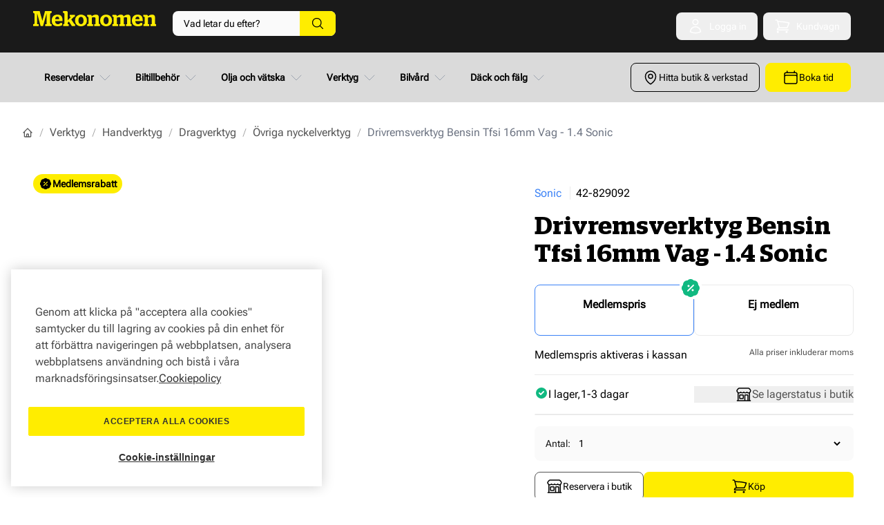

--- FILE ---
content_type: image/svg+xml
request_url: https://d3sjey3kqst1or.cloudfront.net/static/version1768989008/frontend/Mekonomen/default/sv_SE/images/snabb_lev.svg
body_size: 308
content:
<svg xmlns="http://www.w3.org/2000/svg" width="33" height="32" viewBox="0 0 33 32" fill="none">
    <path d="M5 6C3.61929 6 2.5 7.11929 2.5 8.5V18H18.5V8.5C18.5 7.11929 17.3807 6 16 6H5Z" fill="black"/>
    <path d="M18.5 20H2.5V23.5C2.5 24.8807 3.61929 26 5 26H5.5C5.5 23.7909 7.29086 22 9.5 22C11.7091 22 13.5 23.7909 13.5 26H17.5C18.0523 26 18.5 25.5523 18.5 25V20Z" fill="black"/>
    <path d="M11.5 26C11.5 24.8954 10.6046 24 9.5 24C8.39543 24 7.5 24.8954 7.5 26C7.5 27.1046 8.39543 28 9.5 28C10.6046 28 11.5 27.1046 11.5 26Z" fill="black"/>
    <path d="M21.5 9C20.9477 9 20.5 9.44772 20.5 10V25C20.5 25.1157 20.5197 25.2269 20.5558 25.3303C20.8745 23.44 22.5191 22 24.5 22C26.6922 22 28.4725 23.7635 28.4997 25.9493C29.6375 25.7159 30.5299 24.7021 30.452 23.4392C30.1414 18.3987 28.3367 13.7614 25.4766 9.96653C25.004 9.3395 24.2687 9 23.5161 9H21.5Z" fill="black"/>
    <path d="M26.5 26C26.5 24.8954 25.6046 24 24.5 24C23.3954 24 22.5 24.8954 22.5 26C22.5 27.1046 23.3954 28 24.5 28C25.6046 28 26.5 27.1046 26.5 26Z" fill="black"/>
</svg>

--- FILE ---
content_type: image/svg+xml
request_url: https://d3sjey3kqst1or.cloudfront.net/static/version1768989008/frontend/Mekonomen/default/sv_SE/images/bekvamt.svg
body_size: 524
content:
<svg xmlns="http://www.w3.org/2000/svg" width="33" height="32" viewBox="0 0 33 32" fill="none">
    <path fill-rule="evenodd" clip-rule="evenodd" d="M16.4873 2.99023C14.6784 2.99023 13.0567 3.79149 11.9578 5.05524C10.2871 4.93864 8.57378 5.51879 7.29467 6.7979C6.01555 8.07702 5.43543 9.79032 5.55205 11.461C4.28842 12.5599 3.4873 14.1814 3.4873 15.9902C3.4873 17.7988 4.28834 19.4203 5.55186 20.5192C5.43511 22.19 6.01522 23.9035 7.29445 25.1827C8.57367 26.462 10.2872 27.0421 11.958 26.9254C13.0569 28.189 14.6785 28.9901 16.4873 28.9901C18.2963 28.9901 19.9179 28.1889 21.0168 26.9252C22.6874 27.0416 24.4005 26.4615 25.6795 25.1825C26.9585 23.9035 27.5386 22.1904 27.4221 20.5198C28.6861 19.4209 29.4874 17.7992 29.4874 15.9902C29.4874 14.1815 28.6864 12.56 27.4228 11.4612C27.5396 9.79037 26.9595 8.0769 25.6802 6.79768C24.401 5.51847 22.6875 4.93833 21.0167 5.05505C19.9178 3.79141 18.2962 2.99023 16.4873 2.99023ZM21.1946 12.6957C21.5852 12.3052 21.5851 11.672 21.1946 11.2815C20.804 10.891 20.1708 10.8911 19.7803 11.2816L11.7803 19.2816C11.3898 19.6721 11.3898 20.3053 11.7804 20.6957C12.1709 21.0862 12.8041 21.0862 13.1946 20.6957L21.1946 12.6957ZM13.4875 11.4887C12.6589 11.4887 11.9874 12.1603 11.9874 12.9886C11.9874 13.817 12.6589 14.4886 13.4875 14.4886C14.316 14.4886 14.9875 13.817 14.9875 12.9886C14.9875 12.1603 14.316 11.4887 13.4875 11.4887ZM19.4875 17.4887C18.6589 17.4887 17.9874 18.1603 17.9874 18.9886C17.9874 19.817 18.6589 20.4886 19.4875 20.4886C20.316 20.4886 20.9875 19.817 20.9875 18.9886C20.9875 18.1603 20.316 17.4887 19.4875 17.4887Z" fill="black"/>
</svg>

--- FILE ---
content_type: application/javascript
request_url: https://d3sjey3kqst1or.cloudfront.net/static/version1768989008/frontend/Mekonomen/default/sv_SE/MagicToolbox_Magic360/js/magic360.js
body_size: 36013
content:
var Magic360 = (function () {
    var s, u;
    s = u = (function () {
        var N = {
            version: "v3.3.6-8-g1651d31", UUID: 0, storage: {}, $uuid: function (R) {
                return (R.$J_UUID || (R.$J_UUID = ++H.UUID))
            }, getStorage: function (R) {
                return (H.storage[R] || (H.storage[R] = {}))
            }, $F: function () {
            }, $false: function () {
                return false
            }, $true: function () {
                return true
            }, stylesId: "mjs-" + Math.floor(Math.random() * new Date().getTime()), defined: function (R) {
                return (R != null)
            }, ifndef: function (S, R) {
                return (S != null) ? S : R
            }, exists: function (R) {
                return !!(R)
            }, jTypeOf: function (T) {
                var R = 9007199254740991;

                function S(U) {
                    return typeof U === "number" && U > -1 && U % 1 === 0 && U <= R
                }

                if (!H.defined(T)) {
                    return false
                }
                if (T.$J_TYPE) {
                    return T.$J_TYPE
                }
                if (!!T.nodeType) {
                    if (T.nodeType === 1) {
                        return "element"
                    }
                    if (T.nodeType === 3) {
                        return "textnode"
                    }
                }
                if (T === window) {
                    return "window"
                }
                if (T === document) {
                    return "document"
                }
                if (T instanceof window.Function) {
                    return "function"
                }
                if (T instanceof window.String) {
                    return "string"
                }
                if (T instanceof window.Array) {
                    return "array"
                }
                if (T instanceof window.Date) {
                    return "date"
                }
                if (T instanceof window.RegExp) {
                    return "regexp"
                }
                if (S(T.length) && T.item) {
                    return "collection"
                }
                if (S(T.length) && T.callee) {
                    return "arguments"
                }
                if ((T instanceof window.Object || T instanceof window.Function) && T.constructor === H.Class) {
                    return "class"
                }
                if (H.browser.trident) {
                    if (H.defined(T.cancelBubble)) {
                        return "event"
                    }
                } else {
                    if (T === window.event || T.constructor === window.Event || T.constructor === window.MouseEvent || T.constructor === window.UIEvent || T.constructor === window.KeyboardEvent || T.constructor === window.KeyEvent) {
                        return "event"
                    }
                }
                return typeof (T)
            }, extend: function (W, V) {
                if (!(W instanceof window.Array)) {
                    W = [W]
                }
                if (!V) {
                    return W[0]
                }
                for (var U = 0, S = W.length; U < S; U++) {
                    if (!H.defined(W)) {
                        continue
                    }
                    for (var T in V) {
                        if (!Object.prototype.hasOwnProperty.call(V, T)) {
                            continue
                        }
                        try {
                            W[U][T] = V[T]
                        } catch (R) {
                        }
                    }
                }
                return W[0]
            }, implement: function (V, U) {
                if (!(V instanceof window.Array)) {
                    V = [V]
                }
                for (var T = 0, R = V.length; T < R; T++) {
                    if (!H.defined(V[T])) {
                        continue
                    }
                    if (!V[T].prototype) {
                        continue
                    }
                    for (var S in (U || {})) {
                        if (!V[T].prototype[S]) {
                            V[T].prototype[S] = U[S]
                        }
                    }
                }
                return V[0]
            }, nativize: function (T, S) {
                if (!H.defined(T)) {
                    return T
                }
                for (var R in (S || {})) {
                    if (!T[R]) {
                        T[R] = S[R]
                    }
                }
                return T
            }, $try: function () {
                for (var S = 0, R = arguments.length; S < R; S++) {
                    try {
                        return arguments[S]()
                    } catch (T) {
                    }
                }
                return null
            }, $A: function (T) {
                if (!H.defined(T)) {
                    return H.$([])
                }
                if (T.toArray) {
                    return H.$(T.toArray())
                }
                if (T.item) {
                    var S = T.length || 0, R = new Array(S);
                    while (S--) {
                        R[S] = T[S]
                    }
                    return H.$(R)
                }
                return H.$(Array.prototype.slice.call(T))
            }, now: function () {
                return new Date().getTime()
            }, detach: function (V) {
                var T;
                switch (H.jTypeOf(V)) {
                    case"object":
                        T = {};
                        for (var U in V) {
                            T[U] = H.detach(V[U])
                        }
                        break;
                    case"array":
                        T = [];
                        for (var S = 0, R = V.length; S < R; S++) {
                            T[S] = H.detach(V[S])
                        }
                        break;
                    default:
                        return V
                }
                return H.$(T)
            }, $: function (T) {
                var R = true;
                if (!H.defined(T)) {
                    return null
                }
                if (T.$J_EXT) {
                    return T
                }
                switch (H.jTypeOf(T)) {
                    case"array":
                        T = H.nativize(T, H.extend(H.Array, {$J_EXT: H.$F}));
                        T.jEach = T.forEach;
                        T.contains = H.Array.contains;
                        return T;
                        break;
                    case"string":
                        var S = document.getElementById(T);
                        if (H.defined(S)) {
                            return H.$(S)
                        }
                        return null;
                        break;
                    case"window":
                    case"document":
                        H.$uuid(T);
                        T = H.extend(T, H.Doc);
                        break;
                    case"element":
                        H.$uuid(T);
                        T = H.extend(T, H.Element);
                        break;
                    case"event":
                        T = H.extend(T, H.Event);
                        break;
                    case"textnode":
                    case"function":
                    case"date":
                    default:
                        R = false;
                        break
                }
                if (R) {
                    return H.extend(T, {$J_EXT: H.$F})
                } else {
                    return T
                }
            }, $new: function (R, T, S) {
                return H.$(H.doc.createElement(R)).setProps(T || {}).jSetCss(S || {})
            }, addCSS: function (U, V, S) {
                var R, X, T, Z = [], Y = -1;
                S || (S = H.stylesId);
                R = H.$(S) || H.$new("style", {
                    id: S,
                    type: "text/css"
                }).jAppendTo((document.head || document.body), "top");
                X = R.sheet || R.styleSheet;
                if (H.jTypeOf(V) !== "string") {
                    for (var T in V) {
                        Z.push(T + ":" + V[T])
                    }
                    V = Z.join(";")
                }
                if (X.insertRule) {
                    Y = X.insertRule(U + " {" + V + "}", X.cssRules.length)
                } else {
                    try {
                        Y = X.addRule(U, V, X.rules.length)
                    } catch (W) {
                    }
                }
                return Y
            }, removeCSS: function (U, R) {
                var T, S;
                T = H.$(U);
                if (H.jTypeOf(T) !== "element") {
                    return
                }
                S = T.sheet || T.styleSheet;
                if (S.deleteRule) {
                    S.deleteRule(R)
                } else {
                    if (S.removeRule) {
                        S.removeRule(R)
                    }
                }
            }, generateUUID: function () {
                return "xxxxxxxx-xxxx-4xxx-yxxx-xxxxxxxxxxxx".replace(/[xy]/g, function (T) {
                    var S = Math.random() * 16 | 0, R = T === "x" ? S : (S & 3 | 8);
                    return R.toString(16)
                }).toUpperCase()
            }, getAbsoluteURL: (function () {
                var R;
                return function (S) {
                    if (!R) {
                        R = document.createElement("a")
                    }
                    R.setAttribute("href", S);
                    return ("!!" + R.href).replace("!!", "")
                }
            })(), getHashCode: function (T) {
                var U = 0, R = T.length;
                for (var S = 0; S < R; ++S) {
                    U = 31 * U + T.charCodeAt(S);
                    U %= 4294967296
                }
                return U
            }
        };
        var H = N;
        var I = N.$;
        if (!window.magicJS) {
            window.magicJS = N;
            window.$mjs = N.$
        }
        H.Array = {
            $J_TYPE: "array", indexOf: function (U, V) {
                var R = this.length;
                for (var S = this.length, T = (V < 0) ? Math.max(0, S + V) : V || 0; T < S; T++) {
                    if (this[T] === U) {
                        return T
                    }
                }
                return -1
            }, contains: function (R, S) {
                return this.indexOf(R, S) != -1
            }, forEach: function (R, U) {
                for (var T = 0, S = this.length; T < S; T++) {
                    if (T in this) {
                        R.call(U, this[T], T, this)
                    }
                }
            }, filter: function (R, W) {
                var V = [];
                for (var U = 0, S = this.length; U < S; U++) {
                    if (U in this) {
                        var T = this[U];
                        if (R.call(W, this[U], U, this)) {
                            V.push(T)
                        }
                    }
                }
                return V
            }, map: function (R, V) {
                var U = [];
                for (var T = 0, S = this.length; T < S; T++) {
                    if (T in this) {
                        U[T] = R.call(V, this[T], T, this)
                    }
                }
                return U
            }
        };
        H.implement(String, {
            $J_TYPE: "string", jTrim: function () {
                return this.replace(/^\s+|\s+$/g, "")
            }, eq: function (R, S) {
                return (S || false) ? (this.toString() === R.toString()) : (this.toLowerCase().toString() === R.toLowerCase().toString())
            }, jCamelize: function () {
                return this.replace(/-\D/g, function (R) {
                    return R.charAt(1).toUpperCase()
                })
            }, dashize: function () {
                return this.replace(/[A-Z]/g, function (R) {
                    return ("-" + R.charAt(0).toLowerCase())
                })
            }, jToInt: function (R) {
                return parseInt(this, R || 10)
            }, toFloat: function () {
                return parseFloat(this)
            }, jToBool: function () {
                return !this.replace(/true/i, "").jTrim()
            }, has: function (S, R) {
                R = R || "";
                return (R + this + R).indexOf(R + S + R) > -1
            }
        });
        N.implement(Function, {
            $J_TYPE: "function", jBind: function () {
                var S = H.$A(arguments), R = this, T = S.shift();
                return function () {
                    return R.apply(T || null, S.concat(H.$A(arguments)))
                }
            }, jBindAsEvent: function () {
                var S = H.$A(arguments), R = this, T = S.shift();
                return function (U) {
                    return R.apply(T || null, H.$([U || (H.browser.ieMode ? window.event : null)]).concat(S))
                }
            }, jDelay: function () {
                var S = H.$A(arguments), R = this, T = S.shift();
                return window.setTimeout(function () {
                    return R.apply(R, S)
                }, T || 0)
            }, jDefer: function () {
                var S = H.$A(arguments), R = this;
                return function () {
                    return R.jDelay.apply(R, S)
                }
            }, interval: function () {
                var S = H.$A(arguments), R = this, T = S.shift();
                return window.setInterval(function () {
                    return R.apply(R, S)
                }, T || 0)
            }
        });
        var O = {};
        var G = navigator.userAgent.toLowerCase();
        var F = G.match(/(webkit|gecko|trident|presto)\/(\d+\.?\d*)/i);
        var K = G.match(/(edge|opr)\/(\d+\.?\d*)/i) || G.match(/(crios|chrome|safari|firefox|opera|opr)\/(\d+\.?\d*)/i);
        var M = G.match(/version\/(\d+\.?\d*)/i);
        var B = document.documentElement.style;

        function C(S) {
            var R = S.charAt(0).toUpperCase() + S.slice(1);
            return S in B || ("Webkit" + R) in B || ("Moz" + R) in B || ("ms" + R) in B || ("O" + R) in B
        }

        H.browser = {
            features: {
                xpath: !!(document.evaluate),
                air: !!(window.runtime),
                query: !!(document.querySelector),
                fullScreen: !!(document.fullscreenEnabled || document.msFullscreenEnabled || document.exitFullscreen || document.cancelFullScreen || document.webkitexitFullscreen || document.webkitCancelFullScreen || document.mozCancelFullScreen || document.oCancelFullScreen || document.msCancelFullScreen),
                xhr2: !!(window.ProgressEvent) && !!(window.FormData) && (window.XMLHttpRequest && "withCredentials" in new XMLHttpRequest),
                transition: C("transition"),
                transform: C("transform"),
                perspective: C("perspective"),
                animation: C("animation"),
                requestAnimationFrame: false,
                multibackground: false,
                cssFilters: false,
                canvas: false,
                svg: (function () {
                    return document.implementation.hasFeature("http://www.w3.org/TR/SVG11/feature#Image", "1.1")
                }())
            },
            touchScreen: (function () {
                return "ontouchstart" in window || (window.DocumentTouch && document instanceof DocumentTouch) || (navigator.maxTouchPoints > 0) || (navigator.msMaxTouchPoints > 0)
            }()),
            mobile: !!G.match(/(android|bb\d+|meego).+|avantgo|bada\/|blackberry|blazer|compal|elaine|fennec|hiptop|iemobile|ip(hone|od|ad)|iris|kindle|lge |maemo|midp|mmp|mobile.+firefox|netfront|opera m(ob|in)i|palm( os)?|phone|p(ixi|re)\/|plucker|pocket|psp|series(4|6)0|symbian|treo|up\.(browser|link)|vodafone|wap|windows (ce|phone)|xda|xiino/),
            engine: (F && F[1]) ? F[1].toLowerCase() : (window.opera) ? "presto" : !!(window.ActiveXObject) ? "trident" : (document.getBoxObjectFor !== undefined || window.mozInnerScreenY !== null) ? "gecko" : (window.WebKitPoint !== null || !navigator.taintEnabled) ? "webkit" : "unknown",
            version: (F && F[2]) ? parseFloat(F[2]) : 0,
            uaName: (K && K[1]) ? K[1].toLowerCase() : "",
            uaVersion: (K && K[2]) ? parseFloat(K[2]) : 0,
            cssPrefix: "",
            cssDomPrefix: "",
            domPrefix: "",
            ieMode: 0,
            platform: G.match(/ip(?:ad|od|hone)/) ? "ios" : (G.match(/(?:webos|android)/) || navigator.platform.match(/mac|win|linux/i) || ["other"])[0].toLowerCase(),
            backCompat: document.compatMode && document.compatMode.toLowerCase() === "backcompat",
            scrollbarsWidth: 0,
            getDoc: function () {
                return (document.compatMode && document.compatMode.toLowerCase() === "backcompat") ? document.body : document.documentElement
            },
            requestAnimationFrame: window.requestAnimationFrame || window.mozRequestAnimationFrame || window.webkitRequestAnimationFrame || window.oRequestAnimationFrame || window.msRequestAnimationFrame || undefined,
            cancelAnimationFrame: window.cancelAnimationFrame || window.mozCancelAnimationFrame || window.mozCancelAnimationFrame || window.oCancelAnimationFrame || window.msCancelAnimationFrame || window.webkitCancelRequestAnimationFrame || undefined,
            ready: false,
            onready: function () {
                if (H.browser.ready) {
                    return
                }
                var U;
                var T;
                H.browser.ready = true;
                H.body = H.$(document.body);
                H.win = H.$(window);
                try {
                    var S = H.$new("div").jSetCss({
                        width: 100,
                        height: 100,
                        overflow: "scroll",
                        position: "absolute",
                        top: -9999
                    }).jAppendTo(document.body);
                    H.browser.scrollbarsWidth = S.offsetWidth - S.clientWidth;
                    S.jRemove()
                } catch (R) {
                }
                try {
                    U = H.$new("div");
                    T = U.style;
                    T.cssText = "background:url(https://),url(https://),red url(https://)";
                    H.browser.features.multibackground = (/(url\s*\(.*?){3}/).test(T.background);
                    T = null;
                    U = null
                } catch (R) {
                }
                if (!H.browser.cssTransformProp) {
                    H.browser.cssTransformProp = H.normalizeCSS("transform").dashize()
                }
                try {
                    U = H.$new("div");
                    U.style.cssText = H.normalizeCSS("filter").dashize() + ":blur(2px);";
                    H.browser.features.cssFilters = !!U.style.length && (!H.browser.ieMode || H.browser.ieMode > 9);
                    U = null
                } catch (R) {
                }
                if (!H.browser.features.cssFilters) {
                    H.$(document.documentElement).jAddClass("no-cssfilters-magic")
                }
                try {
                    H.browser.features.canvas = (function () {
                        var V = H.$new("canvas");
                        return !!(V.getContext && V.getContext("2d"))
                    }())
                } catch (R) {
                }
                if (window.TransitionEvent === undefined && window.WebKitTransitionEvent !== undefined) {
                    O.transitionend = "webkitTransitionEnd"
                }
                H.Doc.jCallEvent.call(H.$(document), "domready")
            }
        };
        (function () {
            var S = [], V, U, W;

            function R() {
                return !!(arguments.callee.caller)
            }

            switch (H.browser.engine) {
                case"trident":
                    if (!H.browser.version) {
                        H.browser.version = !!(window.XMLHttpRequest) ? 3 : 2
                    }
                    break;
                case"gecko":
                    H.browser.version = (K && K[2]) ? parseFloat(K[2]) : 0;
                    break
            }
            H.browser[H.browser.engine] = true;
            if (K && K[1] === "crios") {
                H.browser.uaName = "chrome"
            }
            if (!!window.chrome) {
                H.browser.chrome = true
            }
            if (K && K[1] === "opr") {
                H.browser.uaName = "opera";
                H.browser.opera = true
            }
            if (H.browser.uaName === "safari" && (M && M[1])) {
                H.browser.uaVersion = parseFloat(M[1])
            }
            if (H.browser.platform === "android" && H.browser.webkit && (M && M[1])) {
                H.browser.androidBrowser = true
            }
            V = ({
                gecko: ["-moz-", "Moz", "moz"],
                webkit: ["-webkit-", "Webkit", "webkit"],
                trident: ["-ms-", "ms", "ms"],
                presto: ["-o-", "O", "o"]
            })[H.browser.engine] || ["", "", ""];
            H.browser.cssPrefix = V[0];
            H.browser.cssDomPrefix = V[1];
            H.browser.domPrefix = V[2];
            H.browser.ieMode = !H.browser.trident ? undefined : (document.documentMode) ? document.documentMode : (function () {
                var X = 0;
                if (H.browser.backCompat) {
                    return 5
                }
                switch (H.browser.version) {
                    case 2:
                        X = 6;
                        break;
                    case 3:
                        X = 7;
                        break
                }
                return X
            }());
            if (!H.browser.mobile && H.browser.platform === "mac" && H.browser.touchScreen) {
                H.browser.mobile = true;
                H.browser.platform = "ios"
            }
            S.push(H.browser.platform + "-magic");
            if (H.browser.mobile) {
                S.push("mobile-magic")
            }
            if (H.browser.androidBrowser) {
                S.push("android-browser-magic")
            }
            if (H.browser.ieMode) {
                H.browser.uaName = "ie";
                H.browser.uaVersion = H.browser.ieMode;
                S.push("ie" + H.browser.ieMode + "-magic");
                for (U = 11; U > H.browser.ieMode; U--) {
                    S.push("lt-ie" + U + "-magic")
                }
            }
            if (H.browser.webkit && H.browser.version < 536) {
                H.browser.features.fullScreen = false
            }
            if (H.browser.requestAnimationFrame) {
                H.browser.requestAnimationFrame.call(window, function () {
                    H.browser.features.requestAnimationFrame = true
                })
            }
            if (H.browser.features.svg) {
                S.push("svg-magic")
            } else {
                S.push("no-svg-magic")
            }
            W = (document.documentElement.className || "").match(/\S+/g) || [];
            document.documentElement.className = H.$(W).concat(S).join(" ");
            try {
                document.documentElement.setAttribute("data-magic-ua", H.browser.uaName);
                document.documentElement.setAttribute("data-magic-ua-ver", H.browser.uaVersion);
                document.documentElement.setAttribute("data-magic-engine", H.browser.engine);
                document.documentElement.setAttribute("data-magic-engine-ver", H.browser.version)
            } catch (T) {
            }
            if (H.browser.ieMode && H.browser.ieMode < 9) {
                document.createElement("figure");
                document.createElement("figcaption")
            }
            if (!window.navigator.pointerEnabled) {
                H.$(["Down", "Up", "Move", "Over", "Out"]).jEach(function (X) {
                    O["pointer" + X.toLowerCase()] = window.navigator.msPointerEnabled ? "MSPointer" + X : -1
                })
            }
        }());
        (function () {
            H.browser.fullScreen = {
                capable: H.browser.features.fullScreen,
                enabled: function () {
                    return !!(document.fullscreenElement || document[H.browser.domPrefix + "FullscreenElement"] || document.fullScreen || document.webkitIsFullScreen || document[H.browser.domPrefix + "FullScreen"])
                },
                request: function (R, S) {
                    if (!S) {
                        S = {}
                    }
                    if (this.capable) {
                        H.$(document).jAddEvent(this.changeEventName, this.onchange = function (T) {
                            if (this.enabled()) {
                                if (S.onEnter) {
                                    S.onEnter()
                                }
                            } else {
                                H.$(document).jRemoveEvent(this.changeEventName, this.onchange);
                                if (S.onExit) {
                                    S.onExit()
                                }
                            }
                        }.jBindAsEvent(this));
                        H.$(document).jAddEvent(this.errorEventName, this.onerror = function (T) {
                            if (S.fallback) {
                                S.fallback()
                            }
                            H.$(document).jRemoveEvent(this.errorEventName, this.onerror)
                        }.jBindAsEvent(this));
                        (R.requestFullscreen || R[H.browser.domPrefix + "RequestFullscreen"] || R[H.browser.domPrefix + "RequestFullScreen"] || function () {
                        }).call(R)
                    } else {
                        if (S.fallback) {
                            S.fallback()
                        }
                    }
                },
                cancel: (document.exitFullscreen || document.cancelFullScreen || document[H.browser.domPrefix + "ExitFullscreen"] || document[H.browser.domPrefix + "CancelFullScreen"] || function () {
                }).jBind(document),
                changeEventName: document.msExitFullscreen ? "MSFullscreenChange" : (document.exitFullscreen ? "" : H.browser.domPrefix) + "fullscreenchange",
                errorEventName: document.msExitFullscreen ? "MSFullscreenError" : (document.exitFullscreen ? "" : H.browser.domPrefix) + "fullscreenerror",
                prefix: H.browser.domPrefix,
                activeElement: null
            }
        }());
        var Q = /\S+/g, E = /^(border(Top|Bottom|Left|Right)Width)|((padding|margin)(Top|Bottom|Left|Right))$/,
            J = {"float": ("undefined" === typeof (B.styleFloat)) ? "cssFloat" : "styleFloat"},
            L = {fontWeight: true, lineHeight: true, opacity: true, zIndex: true, zoom: true},
            D = (window.getComputedStyle) ? function (T, R) {
                var S = window.getComputedStyle(T, null);
                return S ? S.getPropertyValue(R) || S[R] : null
            } : function (U, S) {
                var T = U.currentStyle, R = null;
                R = T ? T[S] : null;
                if (null == R && U.style && U.style[S]) {
                    R = U.style[S]
                }
                return R
            };

        function P(T) {
            var R, S;
            S = (H.browser.webkit && "filter" == T) ? false : (T in B);
            if (!S) {
                R = H.browser.cssDomPrefix + T.charAt(0).toUpperCase() + T.slice(1);
                if (R in B) {
                    return R
                }
            }
            return T
        }

        H.normalizeCSS = P;
        H.Element = {
            jHasClass: function (R) {
                return !(R || "").has(" ") && (this.className || "").has(R, " ")
            }, jAddClass: function (V) {
                var S = (this.className || "").match(Q) || [], U = (V || "").match(Q) || [], R = U.length, T = 0;
                for (; T < R; T++) {
                    if (!H.$(S).contains(U[T])) {
                        S.push(U[T])
                    }
                }
                this.className = S.join(" ");
                return this
            }, jRemoveClass: function (W) {
                var S = (this.className || "").match(Q) || [], V = (W || "").match(Q) || [], R = V.length, U = 0, T;
                for (; U < R; U++) {
                    if ((T = H.$(S).indexOf(V[U])) > -1) {
                        S.splice(T, 1)
                    }
                }
                this.className = W ? S.join(" ") : "";
                return this
            }, jToggleClass: function (R) {
                return this.jHasClass(R) ? this.jRemoveClass(R) : this.jAddClass(R)
            }, jGetCss: function (S) {
                var T = S.jCamelize(), R = null;
                S = J[T] || (J[T] = P(T));
                R = D(this, S);
                if ("auto" === R) {
                    R = null
                }
                if (null !== R) {
                    if ("opacity" == S) {
                        return H.defined(R) ? parseFloat(R) : 1
                    }
                    if (E.test(S)) {
                        R = parseInt(R, 10) ? R : "0px"
                    }
                }
                return R
            }, jSetCssProp: function (S, R) {
                var U = S.jCamelize();
                try {
                    if ("opacity" == S) {
                        this.jSetOpacity(R);
                        return this
                    }
                    S = J[U] || (J[U] = P(U));
                    this.style[S] = R + (("number" == H.jTypeOf(R) && !L[U]) ? "px" : "")
                } catch (T) {
                }
                return this
            }, jSetCss: function (S) {
                for (var R in S) {
                    this.jSetCssProp(R, S[R])
                }
                return this
            }, jGetStyles: function () {
                var R = {};
                H.$A(arguments).jEach(function (S) {
                    R[S] = this.jGetCss(S)
                }, this);
                return R
            }, jSetOpacity: function (T, R) {
                var S;
                R = R || false;
                this.style.opacity = T;
                T = parseInt(parseFloat(T) * 100);
                if (R) {
                    if (0 === T) {
                        if ("hidden" != this.style.visibility) {
                            this.style.visibility = "hidden"
                        }
                    } else {
                        if ("visible" != this.style.visibility) {
                            this.style.visibility = "visible"
                        }
                    }
                }
                if (H.browser.ieMode && H.browser.ieMode < 9) {
                    if (!isNaN(T)) {
                        if (!~this.style.filter.indexOf("Alpha")) {
                            this.style.filter += " progid:DXImageTransform.Microsoft.Alpha(Opacity=" + T + ")"
                        } else {
                            this.style.filter = this.style.filter.replace(/Opacity=\d*/i, "Opacity=" + T)
                        }
                    } else {
                        this.style.filter = this.style.filter.replace(/progid:DXImageTransform.Microsoft.Alpha\(Opacity=\d*\)/i, "").jTrim();
                        if ("" === this.style.filter) {
                            this.style.removeAttribute("filter")
                        }
                    }
                }
                return this
            }, setProps: function (R) {
                for (var S in R) {
                    if ("class" === S) {
                        this.jAddClass("" + R[S])
                    } else {
                        this.setAttribute(S, "" + R[S])
                    }
                }
                return this
            }, jGetTransitionDuration: function () {
                var S = 0, R = 0;
                S = this.jGetCss("transition-duration");
                R = this.jGetCss("transition-delay");
                S = S.indexOf("ms") > -1 ? parseFloat(S) : S.indexOf("s") > -1 ? parseFloat(S) * 1000 : 0;
                R = R.indexOf("ms") > -1 ? parseFloat(R) : R.indexOf("s") > -1 ? parseFloat(R) * 1000 : 0;
                return S + R
            }, hide: function () {
                return this.jSetCss({display: "none", visibility: "hidden"})
            }, show: function () {
                return this.jSetCss({display: "", visibility: "visible"})
            }, jGetSize: function () {
                return {width: this.offsetWidth, height: this.offsetHeight}
            }, getInnerSize: function (S) {
                var R = this.jGetSize();
                R.width -= (parseFloat(this.jGetCss("border-left-width") || 0) + parseFloat(this.jGetCss("border-right-width") || 0));
                R.height -= (parseFloat(this.jGetCss("border-top-width") || 0) + parseFloat(this.jGetCss("border-bottom-width") || 0));
                if (!S) {
                    R.width -= (parseFloat(this.jGetCss("padding-left") || 0) + parseFloat(this.jGetCss("padding-right") || 0));
                    R.height -= (parseFloat(this.jGetCss("padding-top") || 0) + parseFloat(this.jGetCss("padding-bottom") || 0))
                }
                return R
            }, jGetScroll: function () {
                return {top: this.scrollTop, left: this.scrollLeft}
            }, jGetFullScroll: function () {
                var R = this, S = {top: 0, left: 0};
                do {
                    S.left += R.scrollLeft || 0;
                    S.top += R.scrollTop || 0;
                    R = R.parentNode
                } while (R);
                return S
            }, jGetPosition: function () {
                var V = this, S = 0, U = 0;
                if (H.defined(document.documentElement.getBoundingClientRect)) {
                    var R = this.getBoundingClientRect(), T = H.$(document).jGetScroll(), W = H.browser.getDoc();
                    return {top: R.top + T.y - W.clientTop, left: R.left + T.x - W.clientLeft}
                }
                do {
                    S += V.offsetLeft || 0;
                    U += V.offsetTop || 0;
                    V = V.offsetParent
                } while (V && !(/^(?:body|html)$/i).test(V.tagName));
                return {top: U, left: S}
            }, jGetOffset: function () {
                var R = this;
                var T = 0;
                var S = 0;
                do {
                    T += R.offsetLeft || 0;
                    S += R.offsetTop || 0;
                    R = R.offsetParent
                } while (R && !(/^(?:body|html)$/i).test(R.tagName));
                return {top: S, left: T}
            }, jGetRect: function () {
                var S = this.jGetPosition();
                var R = this.jGetSize();
                return {top: S.top, bottom: S.top + R.height, left: S.left, right: S.left + R.width}
            }, changeContent: function (S) {
                try {
                    this.innerHTML = S
                } catch (R) {
                    this.innerText = S
                }
                return this
            }, jRemove: function () {
                return (this.parentNode) ? this.parentNode.removeChild(this) : this
            }, kill: function () {
                H.$A(this.childNodes).jEach(function (R) {
                    if (3 == R.nodeType || 8 == R.nodeType) {
                        return
                    }
                    H.$(R).kill()
                });
                this.jRemove();
                this.jClearEvents();
                if (this.$J_UUID) {
                    H.storage[this.$J_UUID] = null;
                    delete H.storage[this.$J_UUID]
                }
                return null
            }, append: function (T, S) {
                S = S || "bottom";
                var R = this.firstChild;
                ("top" == S && R) ? this.insertBefore(T, R) : this.appendChild(T);
                return this
            }, jAppendTo: function (T, S) {
                var R = H.$(T).append(this, S);
                return this
            }, enclose: function (R) {
                this.append(R.parentNode.replaceChild(this, R));
                return this
            }, hasChild: function (R) {
                if ("element" !== H.jTypeOf("string" == H.jTypeOf(R) ? R = document.getElementById(R) : R)) {
                    return false
                }
                return (this == R) ? false : (this.contains && !(H.browser.webkit419)) ? (this.contains(R)) : (this.compareDocumentPosition) ? !!(this.compareDocumentPosition(R) & 16) : H.$A(this.byTag(R.tagName)).contains(R)
            }
        };
        H.Element.jGetStyle = H.Element.jGetCss;
        H.Element.jSetStyle = H.Element.jSetCss;
        if (!window.Element) {
            window.Element = H.$F;
            if (H.browser.engine.webkit) {
                window.document.createElement("iframe")
            }
            window.Element.prototype = (H.browser.engine.webkit) ? window["[[DOMElement.prototype]]"] : {}
        }
        H.implement(window.Element, {$J_TYPE: "element"});
        H.Doc = {
            jGetSize: function () {
                if (H.browser.touchScreen || H.browser.presto925 || H.browser.webkit419) {
                    return {width: window.innerWidth, height: window.innerHeight}
                }
                return {width: H.browser.getDoc().clientWidth, height: H.browser.getDoc().clientHeight}
            }, jGetScroll: function () {
                return {
                    x: window.pageXOffset || H.browser.getDoc().scrollLeft,
                    y: window.pageYOffset || H.browser.getDoc().scrollTop
                }
            }, jGetFullSize: function () {
                var R = this.jGetSize();
                return {
                    width: Math.max(H.browser.getDoc().scrollWidth, R.width),
                    height: Math.max(H.browser.getDoc().scrollHeight, R.height)
                }
            }
        };
        H.extend(document, {$J_TYPE: "document"});
        H.extend(window, {$J_TYPE: "window"});
        H.extend([H.Element, H.Doc], {
            jFetch: function (U, S) {
                var R = H.getStorage(this.$J_UUID), T = R[U];
                if (undefined !== S && undefined === T) {
                    T = R[U] = S
                }
                return (H.defined(T) ? T : null)
            }, jStore: function (T, S) {
                var R = H.getStorage(this.$J_UUID);
                R[T] = S;
                return this
            }, jDel: function (S) {
                var R = H.getStorage(this.$J_UUID);
                delete R[S];
                return this
            }
        });
        if (!(window.HTMLElement && window.HTMLElement.prototype && window.HTMLElement.prototype.getElementsByClassName)) {
            H.extend([H.Element, H.Doc], {
                getElementsByClassName: function (R) {
                    return H.$A(this.getElementsByTagName("*")).filter(function (T) {
                        try {
                            return (1 == T.nodeType && T.className.has(R, " "))
                        } catch (S) {
                        }
                    })
                }
            })
        }
        H.extend([H.Element, H.Doc], {
            byClass: function () {
                return this.getElementsByClassName(arguments[0])
            }, byTag: function () {
                return this.getElementsByTagName(arguments[0])
            }
        });
        if (H.browser.fullScreen.capable && !document.requestFullScreen) {
            H.Element.requestFullScreen = function () {
                H.browser.fullScreen.request(this)
            }
        }
        H.Event = {
            $J_TYPE: "event", isQueueStopped: H.$false, stop: function () {
                return this.stopDistribution().stopDefaults()
            }, stopDistribution: function () {
                if (this.stopPropagation) {
                    this.stopPropagation()
                } else {
                    this.cancelBubble = true
                }
                return this
            }, stopDefaults: function () {
                if (this.preventDefault) {
                    this.preventDefault()
                } else {
                    this.returnValue = false
                }
                return this
            }, stopQueue: function () {
                this.isQueueStopped = H.$true;
                return this
            }, getClientXY: function () {
                var R = (/touch/i).test(this.type) ? this.changedTouches[0] : this;
                return !H.defined(R) ? {x: 0, y: 0} : {x: R.clientX, y: R.clientY}
            }, jGetPageXY: function () {
                var R = (/touch/i).test(this.type) ? this.changedTouches[0] : this;
                return !H.defined(R) ? {x: 0, y: 0} : {
                    x: R.pageX || R.clientX + H.browser.getDoc().scrollLeft,
                    y: R.pageY || R.clientY + H.browser.getDoc().scrollTop
                }
            }, getTarget: function () {
                var R = this.target || this.srcElement;
                while (R && R.nodeType === 3) {
                    R = R.parentNode
                }
                return R
            }, getRelated: function () {
                var S = null;
                switch (this.type) {
                    case"mouseover":
                    case"pointerover":
                    case"MSPointerOver":
                        S = this.relatedTarget || this.fromElement;
                        break;
                    case"mouseout":
                    case"pointerout":
                    case"MSPointerOut":
                        S = this.relatedTarget || this.toElement;
                        break;
                    default:
                        return S
                }
                try {
                    while (S && S.nodeType === 3) {
                        S = S.parentNode
                    }
                } catch (R) {
                    S = null
                }
                return S
            }, getButton: function () {
                if (!this.which && this.button !== undefined) {
                    return (this.button & 1 ? 1 : (this.button & 2 ? 3 : (this.button & 4 ? 2 : 0)))
                }
                return this.which
            }, isTouchEvent: function () {
                return (this.pointerType && (this.pointerType === "touch" || this.pointerType === this.MSPOINTER_TYPE_TOUCH)) || (/touch/i).test(this.type)
            }, isPrimaryTouch: function () {
                if (this.pointerType) {
                    return (this.pointerType === "touch" || this.MSPOINTER_TYPE_TOUCH === this.pointerType) && this.isPrimary
                } else {
                    if (this instanceof window.TouchEvent) {
                        return this.changedTouches.length === 1 && (this.targetTouches.length ? this.targetTouches.length === 1 && this.targetTouches[0].identifier === this.changedTouches[0].identifier : true)
                    }
                }
                return false
            }, getPrimaryTouch: function () {
                if (this.pointerType) {
                    return this.isPrimary && (this.pointerType === "touch" || this.MSPOINTER_TYPE_TOUCH === this.pointerType) ? this : null
                } else {
                    if (this instanceof window.TouchEvent) {
                        return this.changedTouches[0]
                    }
                }
                return null
            }, getPrimaryTouchId: function () {
                if (this.pointerType) {
                    return this.isPrimary && (this.pointerType === "touch" || this.MSPOINTER_TYPE_TOUCH === this.pointerType) ? this.pointerId : null
                } else {
                    if (this instanceof window.TouchEvent) {
                        return this.changedTouches[0].identifier
                    }
                }
                return null
            }
        };
        H._event_add_ = "addEventListener";
        H._event_del_ = "removeEventListener";
        H._event_prefix_ = "";
        if (!document.addEventListener) {
            H._event_add_ = "attachEvent";
            H._event_del_ = "detachEvent";
            H._event_prefix_ = "on"
        }
        H.Event.Custom = {
            type: "",
            x: null,
            y: null,
            timeStamp: null,
            button: null,
            target: null,
            relatedTarget: null,
            $J_TYPE: "event.custom",
            isQueueStopped: H.$false,
            events: H.$([]),
            pushToEvents: function (R) {
                var S = R;
                this.events.push(S)
            },
            stop: function () {
                return this.stopDistribution().stopDefaults()
            },
            stopDistribution: function () {
                this.events.jEach(function (S) {
                    try {
                        S.stopDistribution()
                    } catch (R) {
                    }
                });
                return this
            },
            stopDefaults: function () {
                this.events.jEach(function (S) {
                    try {
                        S.stopDefaults()
                    } catch (R) {
                    }
                });
                return this
            },
            stopQueue: function () {
                this.isQueueStopped = H.$true;
                return this
            },
            getClientXY: function () {
                return {x: this.clientX, y: this.clientY}
            },
            jGetPageXY: function () {
                return {x: this.x, y: this.y}
            },
            getTarget: function () {
                return this.target
            },
            getRelated: function () {
                return this.relatedTarget
            },
            getButton: function () {
                return this.button
            },
            getOriginalTarget: function () {
                return this.events.length > 0 ? this.events[0].getTarget() : undefined
            },
            isTouchEvent: function () {
                return (this.pointerType && (this.pointerType === "touch" || this.pointerType === this.MSPOINTER_TYPE_TOUCH)) || (/touch/i).test(this.type)
            },
            isPrimaryTouch: function () {
                if (this.pointerType) {
                    return (this.pointerType === "touch" || this.MSPOINTER_TYPE_TOUCH === this.pointerType) && this.isPrimary
                } else {
                    if (this instanceof window.TouchEvent) {
                        return this.changedTouches.length === 1 && (this.targetTouches.length ? this.targetTouches[0].identifier === this.changedTouches[0].identifier : true)
                    }
                }
                return false
            },
            getPrimaryTouch: function () {
                if (this.pointerType) {
                    return this.isPrimary && (this.pointerType === "touch" || this.MSPOINTER_TYPE_TOUCH === this.pointerType) ? this : null
                } else {
                    if (this instanceof window.TouchEvent) {
                        return this.changedTouches[0]
                    }
                }
                return null
            },
            getPrimaryTouchId: function () {
                if (this.pointerType) {
                    return this.isPrimary && (this.pointerType === "touch" || this.MSPOINTER_TYPE_TOUCH === this.pointerType) ? this.pointerId : null
                } else {
                    if (this instanceof window.TouchEvent) {
                        return this.changedTouches[0].identifier
                    }
                }
                return null
            }
        };
        H.extend([H.Element, H.Doc], {
            jAddEvent: function (T, V, W, Z) {
                var Y, R, U, X, S;
                if (H.jTypeOf(T) === "string") {
                    S = T.split(" ");
                    if (S.length > 1) {
                        T = S
                    }
                }
                if (H.jTypeOf(T) === "array") {
                    H.$(T).jEach(this.jAddEvent.jBindAsEvent(this, V, W, Z));
                    return this
                }
                T = O[T] || T;
                if (!T || !V || H.jTypeOf(T) !== "string" || H.jTypeOf(V) !== "function") {
                    return this
                }
                if (T === "domready" && H.browser.ready) {
                    V.call(this);
                    return this
                }
                W = parseInt(W || 50, 10);
                if (!V.$J_EUID) {
                    V.$J_EUID = Math.floor(Math.random() * H.now())
                }
                Y = H.Doc.jFetch.call(this, "_EVENTS_", {});
                R = Y[T];
                if (!R) {
                    Y[T] = R = H.$([]);
                    U = this;
                    if (H.Event.Custom[T]) {
                        H.Event.Custom[T].handler.add.call(this, Z)
                    } else {
                        R.handle = function (aa) {
                            aa = H.extend(aa || window.e, {$J_TYPE: "event"});
                            H.Doc.jCallEvent.call(U, T, H.$(aa))
                        };
                        this[H._event_add_](H._event_prefix_ + T, R.handle, false)
                    }
                }
                X = {type: T, fn: V, priority: W, euid: V.$J_EUID};
                R.push(X);
                R.sort(function (ab, aa) {
                    return ab.priority - aa.priority
                });
                return this
            }, jRemoveEvent: function (X) {
                var V = H.Doc.jFetch.call(this, "_EVENTS_", {});
                var T;
                var R;
                var S;
                var Y;
                var W;
                var U;
                W = arguments.length > 1 ? arguments[1] : -100;
                if (H.jTypeOf(X) === "string") {
                    U = X.split(" ");
                    if (U.length > 1) {
                        X = U
                    }
                }
                if (H.jTypeOf(X) === "array") {
                    H.$(X).jEach(this.jRemoveEvent.jBindAsEvent(this, W));
                    return this
                }
                X = O[X] || X;
                if (!X || H.jTypeOf(X) !== "string" || !V || !V[X]) {
                    return this
                }
                T = V[X] || [];
                for (S = 0; S < T.length; S++) {
                    R = T[S];
                    if (W === -100 || !!W && W.$J_EUID === R.euid) {
                        Y = T.splice(S--, 1)
                    }
                }
                if (T.length === 0) {
                    if (H.Event.Custom[X]) {
                        H.Event.Custom[X].handler.jRemove.call(this)
                    } else {
                        this[H._event_del_](H._event_prefix_ + X, T.handle, false)
                    }
                    delete V[X]
                }
                return this
            }, jCallEvent: function (U, W) {
                var T = H.Doc.jFetch.call(this, "_EVENTS_", {});
                var S;
                var R;
                U = O[U] || U;
                if (!U || H.jTypeOf(U) !== "string" || !T || !T[U]) {
                    return this
                }
                try {
                    W = H.extend(W || {}, {type: U})
                } catch (V) {
                }
                if (W.timeStamp === undefined) {
                    W.timeStamp = H.now()
                }
                S = T[U] || [];
                for (R = 0; R < S.length && !(W.isQueueStopped && W.isQueueStopped()); R++) {
                    S[R].fn.call(this, W)
                }
            }, jRaiseEvent: function (S, R) {
                var V = (S !== "domready");
                var U = this;
                var T;
                S = O[S] || S;
                if (!V) {
                    H.Doc.jCallEvent.call(this, S);
                    return this
                }
                if (U === document && document.createEvent && !U.dispatchEvent) {
                    U = document.documentElement
                }
                if (document.createEvent) {
                    T = document.createEvent(S);
                    T.initEvent(R, true, true)
                } else {
                    T = document.createEventObject();
                    T.eventType = S
                }
                if (document.createEvent) {
                    U.dispatchEvent(T)
                } else {
                    U.fireEvent("on" + R, T)
                }
                return T
            }, jClearEvents: function () {
                var S = H.Doc.jFetch.call(this, "_EVENTS_");
                if (!S) {
                    return this
                }
                for (var R in S) {
                    H.Doc.jRemoveEvent.call(this, R)
                }
                H.Doc.jDel.call(this, "_EVENTS_");
                return this
            }
        });
        (function (R) {
            if (document.readyState === "complete") {
                return R.browser.onready.jDelay(1)
            }
            if (R.browser.webkit && R.browser.version < 420) {
                (function () {
                    if (R.$(["loaded", "complete"]).contains(document.readyState)) {
                        R.browser.onready()
                    } else {
                        arguments.callee.jDelay(50)
                    }
                }())
            } else {
                if (R.browser.trident && R.browser.ieMode < 9 && window === top) {
                    (function () {
                        if (R.$try(function () {
                            R.browser.getDoc().doScroll("left");
                            return true
                        })) {
                            R.browser.onready()
                        } else {
                            arguments.callee.jDelay(50)
                        }
                    }())
                } else {
                    R.Doc.jAddEvent.call(R.$(document), "DOMContentLoaded", R.browser.onready);
                    R.Doc.jAddEvent.call(R.$(window), "load", R.browser.onready)
                }
            }
        }(N));
        H.Class = function () {
            var V = null, S = H.$A(arguments);
            if ("class" == H.jTypeOf(S[0])) {
                V = S.shift()
            }
            var R = function () {
                for (var Y in this) {
                    this[Y] = H.detach(this[Y])
                }
                if (this.constructor.$parent) {
                    this.$parent = {};
                    var aa = this.constructor.$parent;
                    for (var Z in aa) {
                        var X = aa[Z];
                        switch (H.jTypeOf(X)) {
                            case"function":
                                this.$parent[Z] = H.Class.wrap(this, X);
                                break;
                            case"object":
                                this.$parent[Z] = H.detach(X);
                                break;
                            case"array":
                                this.$parent[Z] = H.detach(X);
                                break
                        }
                    }
                }
                var W = (this.init) ? this.init.apply(this, arguments) : this;
                delete this.caller;
                return W
            };
            if (!R.prototype.init) {
                R.prototype.init = H.$F
            }
            if (V) {
                var U = function () {
                };
                U.prototype = V.prototype;
                R.prototype = new U;
                R.$parent = {};
                for (var T in V.prototype) {
                    R.$parent[T] = V.prototype[T]
                }
            } else {
                R.$parent = null
            }
            R.constructor = H.Class;
            R.prototype.constructor = R;
            H.extend(R.prototype, S[0]);
            H.extend(R, {$J_TYPE: "class"});
            return R
        };
        N.Class.wrap = function (R, S) {
            return function () {
                var U = this.caller;
                var T = S.apply(R, arguments);
                return T
            }
        };
        (function (U) {
            var T = U.$;
            var R = 5, S = 300;
            U.Event.Custom.btnclick = new U.Class(U.extend(U.Event.Custom, {
                type: "btnclick", init: function (X, W) {
                    var V = W.jGetPageXY();
                    this.x = V.x;
                    this.y = V.y;
                    this.clientX = W.clientX;
                    this.clientY = W.clientY;
                    this.timeStamp = W.timeStamp;
                    this.button = W.getButton();
                    this.target = X;
                    this.pushToEvents(W)
                }
            }));
            U.Event.Custom.btnclick.handler = {
                options: {threshold: S, button: 1}, add: function (V) {
                    this.jStore("event:btnclick:options", U.extend(U.detach(U.Event.Custom.btnclick.handler.options), V || {}));
                    this.jAddEvent("mousedown", U.Event.Custom.btnclick.handler.handle, 1);
                    this.jAddEvent("mouseup", U.Event.Custom.btnclick.handler.handle, 1);
                    this.jAddEvent("click", U.Event.Custom.btnclick.handler.onclick, 1);
                    if (U.browser.trident && U.browser.ieMode < 9) {
                        this.jAddEvent("dblclick", U.Event.Custom.btnclick.handler.handle, 1)
                    }
                }, jRemove: function () {
                    this.jRemoveEvent("mousedown", U.Event.Custom.btnclick.handler.handle);
                    this.jRemoveEvent("mouseup", U.Event.Custom.btnclick.handler.handle);
                    this.jRemoveEvent("click", U.Event.Custom.btnclick.handler.onclick);
                    if (U.browser.trident && U.browser.ieMode < 9) {
                        this.jRemoveEvent("dblclick", U.Event.Custom.btnclick.handler.handle)
                    }
                }, onclick: function (V) {
                    V.stopDefaults()
                }, handle: function (Y) {
                    var X, V, W;
                    V = this.jFetch("event:btnclick:options");
                    if (Y.type != "dblclick" && Y.getButton() != V.button) {
                        return
                    }
                    if (this.jFetch("event:btnclick:ignore")) {
                        this.jDel("event:btnclick:ignore");
                        return
                    }
                    if ("mousedown" == Y.type) {
                        X = new U.Event.Custom.btnclick(this, Y);
                        this.jStore("event:btnclick:btnclickEvent", X)
                    } else {
                        if ("mouseup" == Y.type) {
                            X = this.jFetch("event:btnclick:btnclickEvent");
                            if (!X) {
                                return
                            }
                            W = Y.jGetPageXY();
                            this.jDel("event:btnclick:btnclickEvent");
                            X.pushToEvents(Y);
                            if (Y.timeStamp - X.timeStamp <= V.threshold && Math.sqrt(Math.pow(W.x - X.x, 2) + Math.pow(W.y - X.y, 2)) <= R) {
                                this.jCallEvent("btnclick", X)
                            }
                            document.jCallEvent("mouseup", Y)
                        } else {
                            if (Y.type == "dblclick") {
                                X = new U.Event.Custom.btnclick(this, Y);
                                this.jCallEvent("btnclick", X)
                            }
                        }
                    }
                }
            }
        })(N);
        (function (S) {
            var R = S.$;
            S.Event.Custom.mousedrag = new S.Class(S.extend(S.Event.Custom, {
                type: "mousedrag",
                state: "dragstart",
                dragged: false,
                init: function (W, V, U) {
                    var T = V.jGetPageXY();
                    this.x = T.x;
                    this.y = T.y;
                    this.clientX = V.clientX;
                    this.clientY = V.clientY;
                    this.timeStamp = V.timeStamp;
                    this.button = V.getButton();
                    this.target = W;
                    this.pushToEvents(V);
                    this.state = U
                }
            }));
            S.Event.Custom.mousedrag.handler = {
                add: function () {
                    var U = S.Event.Custom.mousedrag.handler.handleMouseMove.jBindAsEvent(this);
                    var T = S.Event.Custom.mousedrag.handler.handleMouseUp.jBindAsEvent(this);
                    this.jAddEvent("mousedown", S.Event.Custom.mousedrag.handler.handleMouseDown, 1);
                    this.jAddEvent("mouseup", S.Event.Custom.mousedrag.handler.handleMouseUp, 1);
                    document.jAddEvent("mousemove", U, 1);
                    document.jAddEvent("mouseup", T, 1);
                    this.jStore("event:mousedrag:listeners:document:move", U);
                    this.jStore("event:mousedrag:listeners:document:end", T)
                }, jRemove: function () {
                    this.jRemoveEvent("mousedown", S.Event.Custom.mousedrag.handler.handleMouseDown);
                    this.jRemoveEvent("mouseup", S.Event.Custom.mousedrag.handler.handleMouseUp);
                    R(document).jRemoveEvent("mousemove", this.jFetch("event:mousedrag:listeners:document:move") || S.$F);
                    R(document).jRemoveEvent("mouseup", this.jFetch("event:mousedrag:listeners:document:end") || S.$F);
                    this.jDel("event:mousedrag:listeners:document:move");
                    this.jDel("event:mousedrag:listeners:document:end")
                }, handleMouseDown: function (U) {
                    var T;
                    if (U.getButton() !== 1) {
                        return
                    }
                    T = new S.Event.Custom.mousedrag(this, U, "dragstart");
                    this.jStore("event:mousedrag:dragstart", T)
                }, handleMouseUp: function (U) {
                    var T;
                    T = this.jFetch("event:mousedrag:dragstart");
                    if (!T) {
                        return
                    }
                    if (T.dragged) {
                        U.stopDefaults()
                    }
                    T = new S.Event.Custom.mousedrag(this, U, "dragend");
                    this.jDel("event:mousedrag:dragstart");
                    this.jCallEvent("mousedrag", T)
                }, handleMouseMove: function (U) {
                    var T;
                    T = this.jFetch("event:mousedrag:dragstart");
                    if (!T) {
                        return
                    }
                    U.stopDefaults();
                    if (!T.dragged) {
                        T.dragged = true;
                        this.jCallEvent("mousedrag", T)
                    }
                    T = new S.Event.Custom.mousedrag(this, U, "dragmove");
                    this.jCallEvent("mousedrag", T)
                }
            }
        })(N);
        (function (S) {
            var R = S.$;
            S.Event.Custom.dblbtnclick = new S.Class(S.extend(S.Event.Custom, {
                type: "dblbtnclick",
                timedout: false,
                tm: null,
                init: function (V, U) {
                    var T = U.jGetPageXY();
                    this.x = T.x;
                    this.y = T.y;
                    this.clientX = U.clientX;
                    this.clientY = U.clientY;
                    this.timeStamp = U.timeStamp;
                    this.button = U.getButton();
                    this.target = V;
                    this.pushToEvents(U)
                }
            }));
            S.Event.Custom.dblbtnclick.handler = {
                options: {threshold: 200}, add: function (T) {
                    this.jStore("event:dblbtnclick:options", S.extend(S.detach(S.Event.Custom.dblbtnclick.handler.options), T || {}));
                    this.jAddEvent("btnclick", S.Event.Custom.dblbtnclick.handler.handle, 1)
                }, jRemove: function () {
                    this.jRemoveEvent("btnclick", S.Event.Custom.dblbtnclick.handler.handle)
                }, handle: function (V) {
                    var U, T;
                    U = this.jFetch("event:dblbtnclick:event");
                    T = this.jFetch("event:dblbtnclick:options");
                    if (!U) {
                        U = new S.Event.Custom.dblbtnclick(this, V);
                        U.tm = setTimeout(function () {
                            U.timedout = true;
                            V.isQueueStopped = S.$false;
                            this.jCallEvent("btnclick", V);
                            this.jDel("event:dblbtnclick:event")
                        }.jBind(this), T.threshold + 10);
                        this.jStore("event:dblbtnclick:event", U);
                        V.stopQueue()
                    } else {
                        clearTimeout(U.tm);
                        this.jDel("event:dblbtnclick:event");
                        if (!U.timedout) {
                            U.pushToEvents(V);
                            V.stopQueue().stop();
                            this.jCallEvent("dblbtnclick", U)
                        } else {
                        }
                    }
                }
            }
        })(N);
        (function (U) {
            var T = U.$;
            var R = 10;
            var S = 200;
            U.Event.Custom.tap = new U.Class(U.extend(U.Event.Custom, {
                type: "tap", id: null, init: function (W, V) {
                    var X = V.getPrimaryTouch();
                    this.id = X.pointerId || X.identifier;
                    this.x = X.pageX;
                    this.y = X.pageY;
                    this.pageX = X.pageX;
                    this.pageY = X.pageY;
                    this.clientX = X.clientX;
                    this.clientY = X.clientY;
                    this.timeStamp = V.timeStamp;
                    this.button = 0;
                    this.target = W;
                    this.pushToEvents(V)
                }
            }));
            U.Event.Custom.tap.handler = {
                add: function (V) {
                    this.jAddEvent(["touchstart", "pointerdown"], U.Event.Custom.tap.handler.onTouchStart, 1);
                    this.jAddEvent(["touchend", "pointerup"], U.Event.Custom.tap.handler.onTouchEnd, 1);
                    this.jAddEvent("click", U.Event.Custom.tap.handler.onClick, 1)
                }, jRemove: function () {
                    this.jRemoveEvent(["touchstart", "pointerdown"], U.Event.Custom.tap.handler.onTouchStart);
                    this.jRemoveEvent(["touchend", "pointerup"], U.Event.Custom.tap.handler.onTouchEnd);
                    this.jRemoveEvent("click", U.Event.Custom.tap.handler.onClick)
                }, onClick: function (V) {
                    V.stopDefaults()
                }, onTouchStart: function (V) {
                    if (!V.isPrimaryTouch()) {
                        this.jDel("event:tap:event");
                        return
                    }
                    this.jStore("event:tap:event", new U.Event.Custom.tap(this, V));
                    this.jStore("event:btnclick:ignore", true)
                }, onTouchEnd: function (Y) {
                    var W = U.now();
                    var X = this.jFetch("event:tap:event");
                    var V = this.jFetch("event:tap:options");
                    if (!X || !Y.isPrimaryTouch()) {
                        return
                    }
                    this.jDel("event:tap:event");
                    if (X.id === Y.getPrimaryTouchId() && Y.timeStamp - X.timeStamp <= S && Math.sqrt(Math.pow(Y.getPrimaryTouch().pageX - X.x, 2) + Math.pow(Y.getPrimaryTouch().pageY - X.y, 2)) <= R) {
                        this.jDel("event:btnclick:btnclickEvent");
                        Y.stop();
                        X.pushToEvents(Y);
                        this.jCallEvent("tap", X)
                    }
                }
            }
        }(N));
        H.Event.Custom.dbltap = new H.Class(H.extend(H.Event.Custom, {
            type: "dbltap",
            timedout: false,
            tm: null,
            init: function (S, R) {
                this.x = R.x;
                this.y = R.y;
                this.clientX = R.clientX;
                this.clientY = R.clientY;
                this.timeStamp = R.timeStamp;
                this.button = 0;
                this.target = S;
                this.pushToEvents(R)
            }
        }));
        H.Event.Custom.dbltap.handler = {
            options: {threshold: 300}, add: function (R) {
                this.jStore("event:dbltap:options", H.extend(H.detach(H.Event.Custom.dbltap.handler.options), R || {}));
                this.jAddEvent("tap", H.Event.Custom.dbltap.handler.handle, 1)
            }, jRemove: function () {
                this.jRemoveEvent("tap", H.Event.Custom.dbltap.handler.handle)
            }, handle: function (T) {
                var S, R;
                S = this.jFetch("event:dbltap:event");
                R = this.jFetch("event:dbltap:options");
                if (!S) {
                    S = new H.Event.Custom.dbltap(this, T);
                    S.tm = setTimeout(function () {
                        S.timedout = true;
                        T.isQueueStopped = H.$false;
                        this.jCallEvent("tap", T)
                    }.jBind(this), R.threshold + 10);
                    this.jStore("event:dbltap:event", S);
                    T.stopQueue()
                } else {
                    clearTimeout(S.tm);
                    this.jDel("event:dbltap:event");
                    if (!S.timedout) {
                        S.pushToEvents(T);
                        T.stopQueue().stop();
                        this.jCallEvent("dbltap", S)
                    } else {
                    }
                }
            }
        };
        (function (T) {
            var S = T.$;
            var R = 10;
            T.Event.Custom.touchdrag = new T.Class(T.extend(T.Event.Custom, {
                type: "touchdrag",
                state: "dragstart",
                id: null,
                dragged: false,
                init: function (W, V, U) {
                    var X = V.getPrimaryTouch();
                    this.id = X.pointerId || X.identifier;
                    this.clientX = X.clientX;
                    this.clientY = X.clientY;
                    this.pageX = X.pageX;
                    this.pageY = X.pageY;
                    this.x = X.pageX;
                    this.y = X.pageY;
                    this.timeStamp = V.timeStamp;
                    this.button = 0;
                    this.target = W;
                    this.pushToEvents(V);
                    this.state = U
                }
            }));
            T.Event.Custom.touchdrag.handler = {
                add: function () {
                    var V = T.Event.Custom.touchdrag.handler.onTouchMove.jBind(this);
                    var U = T.Event.Custom.touchdrag.handler.onTouchEnd.jBind(this);
                    this.jAddEvent(["touchstart", "pointerdown"], T.Event.Custom.touchdrag.handler.onTouchStart, 1);
                    this.jAddEvent(["touchend", "pointerup"], T.Event.Custom.touchdrag.handler.onTouchEnd, 1);
                    this.jAddEvent(["touchmove", "pointermove"], T.Event.Custom.touchdrag.handler.onTouchMove, 1);
                    this.jStore("event:touchdrag:listeners:document:move", V);
                    this.jStore("event:touchdrag:listeners:document:end", U);
                    S(document).jAddEvent("pointermove", V, 1);
                    S(document).jAddEvent("pointerup", U, 1)
                }, jRemove: function () {
                    this.jRemoveEvent(["touchstart", "pointerdown"], T.Event.Custom.touchdrag.handler.onTouchStart);
                    this.jRemoveEvent(["touchend", "pointerup"], T.Event.Custom.touchdrag.handler.onTouchEnd);
                    this.jRemoveEvent(["touchmove", "pointermove"], T.Event.Custom.touchdrag.handler.onTouchMove);
                    S(document).jRemoveEvent("pointermove", this.jFetch("event:touchdrag:listeners:document:move") || T.$F, 1);
                    S(document).jRemoveEvent("pointerup", this.jFetch("event:touchdrag:listeners:document:end") || T.$F, 1);
                    this.jDel("event:touchdrag:listeners:document:move");
                    this.jDel("event:touchdrag:listeners:document:end")
                }, onTouchStart: function (V) {
                    var U;
                    if (!V.isPrimaryTouch()) {
                        return
                    }
                    U = new T.Event.Custom.touchdrag(this, V, "dragstart");
                    this.jStore("event:touchdrag:dragstart", U)
                }, onTouchEnd: function (V) {
                    var U;
                    U = this.jFetch("event:touchdrag:dragstart");
                    if (!U || !U.dragged || U.id !== V.getPrimaryTouchId()) {
                        return
                    }
                    U = new T.Event.Custom.touchdrag(this, V, "dragend");
                    this.jDel("event:touchdrag:dragstart");
                    this.jCallEvent("touchdrag", U)
                }, onTouchMove: function (V) {
                    var U;
                    U = this.jFetch("event:touchdrag:dragstart");
                    if (!U || !V.isPrimaryTouch()) {
                        return
                    }
                    if (U.id !== V.getPrimaryTouchId()) {
                        this.jDel("event:touchdrag:dragstart");
                        return
                    }
                    if (!U.dragged && Math.sqrt(Math.pow(V.getPrimaryTouch().pageX - U.x, 2) + Math.pow(V.getPrimaryTouch().pageY - U.y, 2)) > R) {
                        U.dragged = true;
                        this.jCallEvent("touchdrag", U)
                    }
                    if (!U.dragged) {
                        return
                    }
                    U = new T.Event.Custom.touchdrag(this, V, "dragmove");
                    this.jCallEvent("touchdrag", U)
                }
            }
        }(N));
        (function (U) {
            var Y = U.$;
            var V = null;

            function R(ah, ag) {
                var af = ag.x - ah.x;
                var ai = ag.y - ah.y;
                return Math.sqrt(af * af + ai * ai)
            }

            function aa(al, am) {
                var ak = Array.prototype.slice.call(al);
                var aj = Math.abs(ak[1].pageX - ak[0].pageX);
                var ah = Math.abs(ak[1].pageY - ak[0].pageY);
                var ai = Math.min(ak[1].pageX, ak[0].pageX) + aj / 2;
                var ag = Math.min(ak[1].pageY, ak[0].pageY) + ah / 2;
                var af = 0;
                am.points = [ak[0], ak[1]];
                af = Math.pow(R({x: ak[0].pageX, y: ak[0].pageY}, {x: ak[1].pageX, y: ak[1].pageY}), 2);
                am.centerPoint = {x: ai, y: ag};
                am.x = am.centerPoint.x;
                am.y = am.centerPoint.y;
                return af
            }

            function ad(af) {
                return af / V
            }

            function S(ah, ag) {
                var af;
                if (ah.targetTouches && ah.changedTouches) {
                    if (ah.targetTouches) {
                        af = ah.targetTouches
                    } else {
                        af = ah.changedTouches
                    }
                    af = Array.prototype.slice.call(af)
                } else {
                    af = [];
                    if (ag) {
                        ag.forEach(function (ai) {
                            af.push(ai)
                        })
                    }
                }
                return af
            }

            function T(ai, ah, ag) {
                var af = false;
                if (ai.pointerId && ai.pointerType === "touch" && (!ag || ah.has(ai.pointerId))) {
                    ah.set(ai.pointerId, ai);
                    af = true
                }
                return af
            }

            function Z(ag, af) {
                if (ag.pointerId && ag.pointerType === "touch" && af && af.has(ag.pointerId)) {
                    af["delete"](ag.pointerId)
                }
            }

            function ac(ag) {
                var af;
                if (ag.pointerId && ag.pointerType === "touch") {
                    af = ag.pointerId
                } else {
                    af = ag.identifier
                }
                return af
            }

            function X(ai, ag) {
                var ah;
                var aj;
                var af = false;
                for (ah = 0; ah < ai.length; ah++) {
                    if (ag.length === 2) {
                        break
                    } else {
                        aj = ac(ai[ah]);
                        if (!ag.contains(aj)) {
                            ag.push(aj);
                            af = true
                        }
                    }
                }
                return af
            }

            function ab(ag) {
                var af = Y([]);
                ag.forEach(function (ah) {
                    af.push(ac(ah))
                });
                return af
            }

            function ae(aj, ag) {
                var ah;
                var ai;
                var af = false;
                if (ag) {
                    ai = ab(aj);
                    for (ah = 0; ah < ag.length; ah++) {
                        if (!ai.contains(ag[ah])) {
                            ag.splice(ah, 1);
                            af = true;
                            break
                        }
                    }
                }
                return af
            }

            function W(ai, ag) {
                var ah;
                var af = Y([]);
                for (ah = 0; ah < ai.length; ah++) {
                    if (ag.contains(ac(ai[ah]))) {
                        af.push(ai[ah]);
                        if (af.length === 2) {
                            break
                        }
                    }
                }
                return af
            }

            U.Event.Custom.pinch = new U.Class(U.extend(U.Event.Custom, {
                type: "pinch",
                state: "pinchstart",
                init: function (ah, ag, af, ai) {
                    this.target = ah;
                    this.state = af;
                    this.x = ai.x;
                    this.y = ai.y;
                    this.timeStamp = ag.timeStamp;
                    this.scale = ai.scale;
                    this.space = ai.space;
                    this.zoom = ai.zoom;
                    this.state = af;
                    this.centerPoint = ai.centerPoint;
                    this.points = ai.points;
                    this.pushToEvents(ag)
                }
            }));
            U.Event.Custom.pinch.handler = {
                variables: {
                    x: 0,
                    y: 0,
                    space: 0,
                    scale: 1,
                    zoom: 0,
                    startSpace: 0,
                    startScale: 1,
                    started: false,
                    dragged: false,
                    points: [],
                    centerPoint: {x: 0, y: 0}
                }, add: function (ah) {
                    if (!V) {
                        V = (function () {
                            var ai = Y(window).jGetSize();
                            ai.width = Math.min(ai.width, ai.height);
                            ai.height = ai.width;
                            return Math.pow(R({x: 0, y: 0}, {x: ai.width, y: ai.height}), 2)
                        })()
                    }
                    var ag = U.Event.Custom.pinch.handler.onTouchMove.jBind(this);
                    var af = U.Event.Custom.pinch.handler.onTouchEnd.jBind(this);
                    this.jAddEvent(["click", "tap"], U.Event.Custom.pinch.handler.onClick, 1);
                    this.jAddEvent(["touchstart", "pointerdown"], U.Event.Custom.pinch.handler.onTouchStart, 1);
                    this.jAddEvent(["touchend", "pointerup"], U.Event.Custom.pinch.handler.onTouchEnd, 1);
                    this.jAddEvent(["touchmove", "pointermove"], U.Event.Custom.pinch.handler.onTouchMove, 1);
                    this.jStore("event:pinch:listeners:touchmove", ag);
                    this.jStore("event:pinch:listeners:touchend", af);
                    U.doc.jAddEvent("pointermove", ag, 1);
                    U.doc.jAddEvent("pointerup", af, 1)
                }, jRemove: function () {
                    this.jRemoveEvent(["click", "tap"], U.Event.Custom.pinch.handler.onClick);
                    this.jRemoveEvent(["touchstart", "pointerdown"], U.Event.Custom.pinch.handler.onTouchStart);
                    this.jRemoveEvent(["touchend", "pointerup"], U.Event.Custom.pinch.handler.onTouchEnd);
                    this.jRemoveEvent(["touchmove", "pointermove"], U.Event.Custom.pinch.handler.onTouchMove);
                    U.doc.jRemoveEvent("pointermove", this.jFetch("event:pinch:listeners:touchmove"));
                    U.doc.jRemoveEvent("pointerup", this.jFetch("event:pinch:listeners:touchend"));
                    this.jDel("event:pinch:listeners:touchmove");
                    this.jDel("event:pinch:listeners:touchend");
                    this.jDel("event:pinch:pinchstart");
                    this.jDel("event:pinch:variables");
                    this.jDel("event:pinch:activepoints");
                    var af = this.jFetch("event:pinch:cache");
                    if (af) {
                        af.clear()
                    }
                    this.jDel("event:pinch:cache")
                }, onClick: function (af) {
                    af.stop()
                }, setVariables: function (ag, ah) {
                    var af = ah.space;
                    if (ag.length > 1) {
                        ah.space = aa(ag, ah);
                        if (!ah.startSpace) {
                            ah.startSpace = ah.space
                        }
                        if (af > ah.space) {
                            ah.zoom = -1
                        } else {
                            if (af < ah.space) {
                                ah.zoom = 1
                            } else {
                                ah.zoom = 0
                            }
                        }
                        ah.scale = ad(ah.space)
                    } else {
                        ah.points = Array.prototype.slice.call(ag, 0, 2)
                    }
                }, onTouchMove: function (ah) {
                    var ag;
                    var af = this.jFetch("event:pinch:cache");
                    var aj = this.jFetch("event:pinch:variables") || U.extend({}, U.Event.Custom.pinch.handler.variables);
                    var ai = this.jFetch("event:pinch:activepoints");
                    if (aj.started) {
                        if (ah.pointerId && !T(ah, af, true)) {
                            return
                        }
                        ah.stop();
                        U.Event.Custom.pinch.handler.setVariables(W(S(ah, af), ai), aj);
                        ag = new U.Event.Custom.pinch(this, ah, "pinchmove", aj);
                        this.jCallEvent("pinch", ag)
                    }
                }, onTouchStart: function (ai) {
                    var ag;
                    var ak;
                    var ah;
                    var af = this.jFetch("event:pinch:cache");
                    var aj = this.jFetch("event:pinch:activepoints");
                    if (ai.pointerType === "mouse") {
                        return
                    }
                    if (!aj) {
                        aj = Y([]);
                        this.jStore("event:pinch:activepoints", aj)
                    }
                    if (!aj.length) {
                        Y(ai.target).jAddEvent(["touchend", "pointerup"], this.jFetch("event:pinch:listeners:touchend"), 1)
                    }
                    if (!af) {
                        af = new Map();
                        this.jStore("event:pinch:cache", af)
                    }
                    T(ai, af);
                    ah = S(ai, af);
                    X(ah, aj);
                    if (ah.length === 2) {
                        ag = this.jFetch("event:pinch:pinchstart");
                        ak = this.jFetch("event:pinch:variables") || U.extend({}, U.Event.Custom.pinch.handler.variables);
                        U.Event.Custom.pinch.handler.setVariables(W(ah, aj), ak);
                        if (!ag) {
                            ag = new U.Event.Custom.pinch(this, ai, "pinchstart", ak);
                            this.jStore("event:pinch:pinchstart", ag);
                            this.jStore("event:pinch:variables", ak);
                            V = ak.space;
                            this.jCallEvent("pinch", ag);
                            ak.started = true
                        }
                    }
                }, onTouchEnd: function (ak) {
                    var aj;
                    var ai;
                    var am;
                    var ag;
                    var ah = this.jFetch("event:pinch:cache");
                    var al;
                    var af;
                    if (ak.pointerType === "mouse" || ak.pointerId && (!ah || !ah.has(ak.pointerId))) {
                        return
                    }
                    ai = this.jFetch("event:pinch:pinchstart");
                    am = this.jFetch("event:pinch:variables");
                    al = this.jFetch("event:pinch:activepoints");
                    aj = S(ak, ah);
                    Z(ak, ah);
                    af = ae(aj, al);
                    if (!ai || !am || !am.started || !af || !al) {
                        return
                    }
                    if (af) {
                        X(aj, al)
                    }
                    ag = "pinchend";
                    if (aj.length > 1) {
                        ag = "pinchresize"
                    } else {
                        ak.target.jRemoveEvent(["touchend", "pointerup"], this.jFetch("event:pinch:listeners:touchend"));
                        if (ah) {
                            ah.clear()
                        }
                        this.jDel("event:pinch:pinchstart");
                        this.jDel("event:pinch:variables");
                        this.jDel("event:pinch:cache");
                        this.jDel("event:pinch:activepoints")
                    }
                    U.Event.Custom.pinch.handler.setVariables(W(aj, al), am);
                    ai = new U.Event.Custom.pinch(this, ak, ag, am);
                    this.jCallEvent("pinch", ai)
                }
            }
        }(N));
        (function (W) {
            var U = W.$;
            W.Event.Custom.mousescroll = new W.Class(W.extend(W.Event.Custom, {
                type: "mousescroll",
                init: function (ac, ab, ae, Y, X, ad, Z) {
                    var aa = ab.jGetPageXY();
                    this.x = aa.x;
                    this.y = aa.y;
                    this.timeStamp = ab.timeStamp;
                    this.target = ac;
                    this.delta = ae || 0;
                    this.deltaX = Y || 0;
                    this.deltaY = X || 0;
                    this.deltaZ = ad || 0;
                    this.deltaFactor = Z || 0;
                    this.deltaMode = ab.deltaMode || 0;
                    this.isMouse = false;
                    this.pushToEvents(ab)
                }
            }));
            var V, S;

            function R() {
                V = null
            }

            function T(X, Y) {
                return (X > 50) || (1 === Y && !("win" == W.browser.platform && X < 1)) || (0 === X % 12) || (0 == X % 4.000244140625)
            }

            W.Event.Custom.mousescroll.handler = {
                eventType: "onwheel" in document || W.browser.ieMode > 8 ? "wheel" : "mousewheel",
                add: function () {
                    this.jAddEvent(W.Event.Custom.mousescroll.handler.eventType, W.Event.Custom.mousescroll.handler.handle, 1)
                },
                jRemove: function () {
                    this.jRemoveEvent(W.Event.Custom.mousescroll.handler.eventType, W.Event.Custom.mousescroll.handler.handle, 1)
                },
                handle: function (ac) {
                    var ad = 0, aa = 0, Y = 0, X = 0, ab, Z;
                    if (ac.detail) {
                        Y = ac.detail * -1
                    }
                    if (ac.wheelDelta !== undefined) {
                        Y = ac.wheelDelta
                    }
                    if (ac.wheelDeltaY !== undefined) {
                        Y = ac.wheelDeltaY
                    }
                    if (ac.wheelDeltaX !== undefined) {
                        aa = ac.wheelDeltaX * -1
                    }
                    if (ac.deltaY) {
                        Y = -1 * ac.deltaY
                    }
                    if (ac.deltaX) {
                        aa = ac.deltaX
                    }
                    if (0 === Y && 0 === aa) {
                        return
                    }
                    ad = 0 === Y ? aa : Y;
                    X = Math.max(Math.abs(Y), Math.abs(aa));
                    if (!V || X < V) {
                        V = X
                    }
                    ab = ad > 0 ? "floor" : "ceil";
                    ad = Math[ab](ad / V);
                    aa = Math[ab](aa / V);
                    Y = Math[ab](Y / V);
                    if (S) {
                        clearTimeout(S)
                    }
                    S = setTimeout(R, 200);
                    Z = new W.Event.Custom.mousescroll(this, ac, ad, aa, Y, 0, V);
                    Z.isMouse = T(V, ac.deltaMode || 0);
                    this.jCallEvent("mousescroll", Z)
                }
            }
        })(N);
        H.win = H.$(window);
        H.doc = H.$(document);
        return N
    })();
    (function (D) {
        if (!D) {
            throw "MagicJS not found"
        }
        var C = D.$;
        var B = window.URL || window.webkitURL || null;
        s.ImageLoader = new D.Class({
            img: null,
            ready: false,
            options: {
                onprogress: D.$F,
                onload: D.$F,
                onabort: D.$F,
                onerror: D.$F,
                oncomplete: D.$F,
                onxhrerror: D.$F,
                xhr: false,
                progressiveLoad: true
            },
            size: null,
            _timer: null,
            loadedBytes: 0,
            _handlers: {
                onprogress: function (E) {
                    if (E.target && (200 === E.target.status || 304 === E.target.status) && E.lengthComputable) {
                        this.options.onprogress.jBind(null, (E.loaded - (this.options.progressiveLoad ? this.loadedBytes : 0)) / E.total).jDelay(1);
                        this.loadedBytes = E.loaded
                    }
                }, onload: function (E) {
                    if (E) {
                        C(E).stop()
                    }
                    this._unbind();
                    if (this.ready) {
                        return
                    }
                    this.ready = true;
                    this._cleanup();
                    !this.options.xhr && this.options.onprogress.jBind(null, 1).jDelay(1);
                    this.options.onload.jBind(null, this).jDelay(1);
                    this.options.oncomplete.jBind(null, this).jDelay(1)
                }, onabort: function (E) {
                    if (E) {
                        C(E).stop()
                    }
                    this._unbind();
                    this.ready = false;
                    this._cleanup();
                    this.options.onabort.jBind(null, this).jDelay(1);
                    this.options.oncomplete.jBind(null, this).jDelay(1)
                }, onerror: function (E) {
                    if (E) {
                        C(E).stop()
                    }
                    this._unbind();
                    this.ready = false;
                    this._cleanup();
                    this.options.onerror.jBind(null, this).jDelay(1);
                    this.options.oncomplete.jBind(null, this).jDelay(1)
                }
            },
            _bind: function () {
                C(["load", "abort", "error"]).jEach(function (E) {
                    this.img.jAddEvent(E, this._handlers["on" + E].jBindAsEvent(this).jDefer(1))
                }, this)
            },
            _unbind: function () {
                if (this._timer) {
                    try {
                        clearTimeout(this._timer)
                    } catch (E) {
                    }
                    this._timer = null
                }
                C(["load", "abort", "error"]).jEach(function (F) {
                    this.img.jRemoveEvent(F)
                }, this)
            },
            _cleanup: function () {
                this.jGetSize();
                if (this.img.jFetch("new")) {
                    var E = this.img.parentNode;
                    this.img.jRemove().jDel("new").jSetCss({position: "static", top: "auto"});
                    E.kill()
                }
            },
            loadBlob: function (F) {
                var G = new XMLHttpRequest(), E;
                C(["abort", "progress"]).jEach(function (H) {
                    G["on" + H] = C(function (I) {
                        this._handlers["on" + H].call(this, I)
                    }).jBind(this)
                }, this);
                G.onerror = C(function () {
                    this.options.onxhrerror.jBind(null, this).jDelay(1);
                    this.options.xhr = false;
                    this._bind();
                    this.img.src = F
                }).jBind(this);
                G.onload = C(function () {
                    if (200 !== G.status && 304 !== G.status) {
                        this._handlers.onerror.call(this);
                        return
                    }
                    E = G.response;
                    this._bind();
                    if (B && !D.browser.trident && !("ios" === D.browser.platform && D.browser.version < 537)) {
                        this.img.setAttribute("src", B.createObjectURL(E))
                    } else {
                        this.img.src = F
                    }
                }).jBind(this);
                G.open("GET", F);
                G.responseType = "blob";
                G.send()
            },
            init: function (F, E) {
                this.options = D.extend(this.options, E);
                this.img = C(F) || D.$new("img").jSetCss({
                    maxWidth: "none",
                    maxHeight: "none"
                }).jAppendTo(D.$new("div").jAddClass("magic-temporary-img").jSetCss({
                    position: "absolute",
                    top: -10000,
                    width: 10,
                    height: 10,
                    overflow: "hidden"
                }).jAppendTo(document.body)).jStore("new", true);
                if (E.referrerPolicy) {
                    this.img.setAttribute("referrerpolicy", E.referrerPolicy)
                }
                if (D.browser.features.xhr2 && this.options.xhr && D.jTypeOf(F) === "string") {
                    this.loadBlob(F);
                    return
                }
                var G = function () {
                    if (this.isReady()) {
                        this._handlers.onload.call(this)
                    } else {
                        this._handlers.onerror.call(this)
                    }
                    G = null
                }.jBind(this);
                this._bind();
                if ("string" == D.jTypeOf(F)) {
                    this.img.src = F
                } else {
                    if (D.browser.trident && 5 == D.browser.version && D.browser.ieMode < 9) {
                        this.img.onreadystatechange = function () {
                            if (/loaded|complete/.test(this.img.readyState)) {
                                this.img.onreadystatechange = null;
                                G && G()
                            }
                        }.jBind(this)
                    }
                    this.img.src = F.getAttribute("src")
                }
                this.img && this.img.complete && G && (this._timer = G.jDelay(100))
            },
            destroy: function () {
                this._unbind();
                this._cleanup();
                this.ready = false;
                return this
            },
            isReady: function () {
                var E = this.img;
                return (E.naturalWidth) ? (E.naturalWidth > 0) : (E.readyState) ? ("complete" == E.readyState) : E.width > 0
            },
            jGetSize: function () {
                return this.size || (this.size = {
                    width: this.img.naturalWidth || this.img.width,
                    height: this.img.naturalHeight || this.img.height
                })
            }
        })
    })(s);
    (function (C) {
        if (!C) {
            throw "MagicJS not found"
        }
        if (C.FX) {
            return
        }
        var B = C.$;
        C.FX = new C.Class({
            init: function (E, D) {
                var F;
                this.el = C.$(E);
                this.options = C.extend(this.options, D);
                this.timer = false;
                this.easeFn = this.cubicBezierAtTime;
                F = C.FX.Transition[this.options.transition] || this.options.transition;
                if ("function" === C.jTypeOf(F)) {
                    this.easeFn = F
                } else {
                    this.cubicBezier = this.parseCubicBezier(F) || this.parseCubicBezier("ease")
                }
                if ("string" == C.jTypeOf(this.options.cycles)) {
                    this.options.cycles = "infinite" === this.options.cycles ? Infinity : parseInt(this.options.cycles) || 1
                }
            },
            options: {
                fps: 60,
                duration: 600,
                transition: "ease",
                cycles: 1,
                direction: "normal",
                onStart: C.$F,
                onComplete: C.$F,
                onBeforeRender: C.$F,
                onAfterRender: C.$F,
                forceAnimation: false,
                roundCss: false
            },
            styles: null,
            cubicBezier: null,
            easeFn: null,
            setTransition: function (D) {
                this.options.transition = D;
                D = C.FX.Transition[this.options.transition] || this.options.transition;
                if ("function" === C.jTypeOf(D)) {
                    this.easeFn = D
                } else {
                    this.easeFn = this.cubicBezierAtTime;
                    this.cubicBezier = this.parseCubicBezier(D) || this.parseCubicBezier("ease")
                }
            },
            start: function (F) {
                var D = /\%$/, E;
                this.styles = F || {};
                this.cycle = 0;
                this.state = 0;
                this.curFrame = 0;
                this.pStyles = {};
                this.alternate = "alternate" === this.options.direction || "alternate-reverse" === this.options.direction;
                this.continuous = "continuous" === this.options.direction || "continuous-reverse" === this.options.direction;
                for (E in this.styles) {
                    D.test(this.styles[E][0]) && (this.pStyles[E] = true);
                    if ("reverse" === this.options.direction || "alternate-reverse" === this.options.direction || "continuous-reverse" === this.options.direction) {
                        this.styles[E].reverse()
                    }
                }
                this.startTime = C.now();
                this.finishTime = this.startTime + this.options.duration;
                this.options.onStart.call();
                if (0 === this.options.duration) {
                    this.render(1);
                    this.options.onComplete.call()
                } else {
                    this.loopBind = this.loop.jBind(this);
                    if (!this.options.forceAnimation && C.browser.features.requestAnimationFrame) {
                        this.timer = C.browser.requestAnimationFrame.call(window, this.loopBind)
                    } else {
                        this.timer = this.loopBind.interval(Math.round(1000 / this.options.fps))
                    }
                }
                return this
            },
            stopAnimation: function () {
                if (this.timer) {
                    if (!this.options.forceAnimation && C.browser.features.requestAnimationFrame && C.browser.cancelAnimationFrame) {
                        C.browser.cancelAnimationFrame.call(window, this.timer)
                    } else {
                        clearInterval(this.timer)
                    }
                    this.timer = false
                }
            },
            stop: function (D) {
                D = C.defined(D) ? D : false;
                this.stopAnimation();
                if (D) {
                    this.render(1);
                    this.options.onComplete.jDelay(10)
                }
                return this
            },
            calc: function (F, E, D) {
                F = parseFloat(F);
                E = parseFloat(E);
                return (E - F) * D + F
            },
            loop: function () {
                var E = C.now(), D = (E - this.startTime) / this.options.duration, F = Math.floor(D);
                if (E >= this.finishTime && F >= this.options.cycles) {
                    this.stopAnimation();
                    this.render(1);
                    this.options.onComplete.jDelay(10);
                    return this
                }
                if (this.alternate && this.cycle < F) {
                    for (var G in this.styles) {
                        this.styles[G].reverse()
                    }
                }
                this.cycle = F;
                if (!this.options.forceAnimation && C.browser.features.requestAnimationFrame) {
                    this.timer = C.browser.requestAnimationFrame.call(window, this.loopBind)
                }
                this.render((this.continuous ? F : 0) + this.easeFn(D % 1))
            },
            render: function (D) {
                var E = {}, G = D;
                for (var F in this.styles) {
                    if ("opacity" === F) {
                        E[F] = Math.round(this.calc(this.styles[F][0], this.styles[F][1], D) * 100) / 100
                    } else {
                        E[F] = this.calc(this.styles[F][0], this.styles[F][1], D);
                        this.pStyles[F] && (E[F] += "%")
                    }
                }
                this.options.onBeforeRender(E, this.el);
                this.set(E);
                this.options.onAfterRender(E, this.el)
            },
            set: function (D) {
                return this.el.jSetCss(D)
            },
            parseCubicBezier: function (D) {
                var E, F = null;
                if ("string" !== C.jTypeOf(D)) {
                    return null
                }
                switch (D) {
                    case"linear":
                        F = B([0, 0, 1, 1]);
                        break;
                    case"ease":
                        F = B([0.25, 0.1, 0.25, 1]);
                        break;
                    case"ease-in":
                        F = B([0.42, 0, 1, 1]);
                        break;
                    case"ease-out":
                        F = B([0, 0, 0.58, 1]);
                        break;
                    case"ease-in-out":
                        F = B([0.42, 0, 0.58, 1]);
                        break;
                    case"easeInSine":
                        F = B([0.47, 0, 0.745, 0.715]);
                        break;
                    case"easeOutSine":
                        F = B([0.39, 0.575, 0.565, 1]);
                        break;
                    case"easeInOutSine":
                        F = B([0.445, 0.05, 0.55, 0.95]);
                        break;
                    case"easeInQuad":
                        F = B([0.55, 0.085, 0.68, 0.53]);
                        break;
                    case"easeOutQuad":
                        F = B([0.25, 0.46, 0.45, 0.94]);
                        break;
                    case"easeInOutQuad":
                        F = B([0.455, 0.03, 0.515, 0.955]);
                        break;
                    case"easeInCubic":
                        F = B([0.55, 0.055, 0.675, 0.19]);
                        break;
                    case"easeOutCubic":
                        F = B([0.215, 0.61, 0.355, 1]);
                        break;
                    case"easeInOutCubic":
                        F = B([0.645, 0.045, 0.355, 1]);
                        break;
                    case"easeInQuart":
                        F = B([0.895, 0.03, 0.685, 0.22]);
                        break;
                    case"easeOutQuart":
                        F = B([0.165, 0.84, 0.44, 1]);
                        break;
                    case"easeInOutQuart":
                        F = B([0.77, 0, 0.175, 1]);
                        break;
                    case"easeInQuint":
                        F = B([0.755, 0.05, 0.855, 0.06]);
                        break;
                    case"easeOutQuint":
                        F = B([0.23, 1, 0.32, 1]);
                        break;
                    case"easeInOutQuint":
                        F = B([0.86, 0, 0.07, 1]);
                        break;
                    case"easeInExpo":
                        F = B([0.95, 0.05, 0.795, 0.035]);
                        break;
                    case"easeOutExpo":
                        F = B([0.19, 1, 0.22, 1]);
                        break;
                    case"easeInOutExpo":
                        F = B([1, 0, 0, 1]);
                        break;
                    case"easeInCirc":
                        F = B([0.6, 0.04, 0.98, 0.335]);
                        break;
                    case"easeOutCirc":
                        F = B([0.075, 0.82, 0.165, 1]);
                        break;
                    case"easeInOutCirc":
                        F = B([0.785, 0.135, 0.15, 0.86]);
                        break;
                    case"easeInBack":
                        F = B([0.6, -0.28, 0.735, 0.045]);
                        break;
                    case"easeOutBack":
                        F = B([0.175, 0.885, 0.32, 1.275]);
                        break;
                    case"easeInOutBack":
                        F = B([0.68, -0.55, 0.265, 1.55]);
                        break;
                    default:
                        D = D.replace(/\s/g, "");
                        if (D.match(/^cubic-bezier\((?:-?[0-9\.]{0,}[0-9]{1,},){3}(?:-?[0-9\.]{0,}[0-9]{1,})\)$/)) {
                            F = D.replace(/^cubic-bezier\s*\(|\)$/g, "").split(",");
                            for (E = F.length - 1; E >= 0; E--) {
                                F[E] = parseFloat(F[E])
                            }
                        }
                }
                return B(F)
            },
            cubicBezierAtTime: function (P) {
                var D = 0, O = 0, L = 0, Q = 0, N = 0, J = 0, K = this.options.duration;

                function I(R) {
                    return ((D * R + O) * R + L) * R
                }

                function H(R) {
                    return ((Q * R + N) * R + J) * R
                }

                function F(R) {
                    return (3 * D * R + 2 * O) * R + L
                }

                function M(R) {
                    return 1 / (200 * R)
                }

                function E(R, S) {
                    return H(G(R, S))
                }

                function G(Y, Z) {
                    var X, W, V, S, R, U;

                    function T(aa) {
                        if (aa >= 0) {
                            return aa
                        } else {
                            return 0 - aa
                        }
                    }

                    for (V = Y, U = 0; U < 8; U++) {
                        S = I(V) - Y;
                        if (T(S) < Z) {
                            return V
                        }
                        R = F(V);
                        if (T(R) < 0.000001) {
                            break
                        }
                        V = V - S / R
                    }
                    X = 0;
                    W = 1;
                    V = Y;
                    if (V < X) {
                        return X
                    }
                    if (V > W) {
                        return W
                    }
                    while (X < W) {
                        S = I(V);
                        if (T(S - Y) < Z) {
                            return V
                        }
                        if (Y > S) {
                            X = V
                        } else {
                            W = V
                        }
                        V = (W - X) * 0.5 + X
                    }
                    return V
                }

                L = 3 * this.cubicBezier[0];
                O = 3 * (this.cubicBezier[2] - this.cubicBezier[0]) - L;
                D = 1 - L - O;
                J = 3 * this.cubicBezier[1];
                N = 3 * (this.cubicBezier[3] - this.cubicBezier[1]) - J;
                Q = 1 - J - N;
                return E(P, M(K))
            }
        });
        C.FX.Transition = {
            linear: "linear",
            sineIn: "easeInSine",
            sineOut: "easeOutSine",
            expoIn: "easeInExpo",
            expoOut: "easeOutExpo",
            quadIn: "easeInQuad",
            quadOut: "easeOutQuad",
            cubicIn: "easeInCubic",
            cubicOut: "easeOutCubic",
            backIn: "easeInBack",
            backOut: "easeOutBack",
            elasticIn: function (E, D) {
                D = D || [];
                return Math.pow(2, 10 * --E) * Math.cos(20 * E * Math.PI * (D[0] || 1) / 3)
            },
            elasticOut: function (E, D) {
                return 1 - C.FX.Transition.elasticIn(1 - E, D)
            },
            bounceIn: function (F) {
                for (var E = 0, D = 1; 1; E += D, D /= 2) {
                    if (F >= (7 - 4 * E) / 11) {
                        return D * D - Math.pow((11 - 6 * E - 11 * F) / 4, 2)
                    }
                }
            },
            bounceOut: function (D) {
                return 1 - C.FX.Transition.bounceIn(1 - D)
            },
            none: function (D) {
                return 0
            }
        }
    })(s);
    (function (C) {
        if (!C) {
            throw "MagicJS not found"
        }
        if (C.PFX) {
            return
        }
        var B = C.$;
        C.PFX = new C.Class(C.FX, {
            init: function (D, E) {
                this.el_arr = D;
                this.options = C.extend(this.options, E);
                this.timer = false;
                this.$parent.init()
            }, start: function (H) {
                var D = /\%$/, G, F, E = H.length;
                this.styles_arr = H;
                this.pStyles_arr = new Array(E);
                for (F = 0; F < E; F++) {
                    this.pStyles_arr[F] = {};
                    for (G in H[F]) {
                        D.test(H[F][G][0]) && (this.pStyles_arr[F][G] = true);
                        if ("reverse" === this.options.direction || "alternate-reverse" === this.options.direction || "continuous-reverse" === this.options.direction) {
                            this.styles_arr[F][G].reverse()
                        }
                    }
                }
                this.$parent.start({});
                return this
            }, render: function (D) {
                for (var E = 0; E < this.el_arr.length; E++) {
                    this.el = C.$(this.el_arr[E]);
                    this.styles = this.styles_arr[E];
                    this.pStyles = this.pStyles_arr[E];
                    this.$parent.render(D)
                }
            }
        })
    })(s);
    (function (C) {
        if (!C) {
            throw "MagicJS not found";
            return
        }
        if (C.Tooltip) {
            return
        }
        var B = C.$;
        C.Tooltip = function (E, F) {
            var D = this.tooltip = C.$new("div", null, {
                position: "absolute",
                "z-index": 999
            }).jAddClass("MagicToolboxTooltip");
            C.$(E).jAddEvent("mouseover", function () {
                D.jAppendTo(document.body)
            });
            C.$(E).jAddEvent("mouseout", function () {
                D.jRemove()
            });
            C.$(E).jAddEvent("mousemove", function (K) {
                var M = 20, J = C.$(K).jGetPageXY(), I = D.jGetSize(), H = C.$(window).jGetSize(),
                    L = C.$(window).jGetScroll();

                function G(P, N, O) {
                    return (O < (P - N) / 2) ? O : ((O > (P + N) / 2) ? (O - N) : (P - N) / 2)
                }

                D.jSetCss({
                    left: L.x + G(H.width, I.width + 2 * M, J.x - L.x) + M,
                    top: L.y + G(H.height, I.height + 2 * M, J.y - L.y) + M
                })
            });
            this.text(F)
        };
        C.Tooltip.prototype.text = function (D) {
            this.tooltip.firstChild && this.tooltip.removeChild(this.tooltip.firstChild);
            this.tooltip.append(document.createTextNode(D))
        }
    })(s);
    (function (C) {
        if (!C) {
            throw "MagicJS not found";
            return
        }
        if (C.MessageBox) {
            return
        }
        var B = C.$;
        C.Message = function (G, F, E, D) {
            this.hideTimer = null;
            this.messageBox = C.$new("span", null, {
                position: "absolute",
                "z-index": 999,
                visibility: "hidden",
                opacity: 0.8
            }).jAddClass(D || "").jAppendTo(E || document.body);
            this.setMessage(G);
            this.show(F)
        };
        C.Message.prototype.show = function (D) {
            this.messageBox.show();
            this.hideTimer = this.hide.jBind(this).jDelay(C.ifndef(D, 5000))
        };
        C.Message.prototype.hide = function (D) {
            clearTimeout(this.hideTimer);
            this.hideTimer = null;
            if (this.messageBox && !this.hideFX) {
                this.hideFX = new s.FX(this.messageBox, {
                    duration: C.ifndef(D, 500), onComplete: function () {
                        this.messageBox.kill();
                        delete this.messageBox;
                        this.hideFX = null
                    }.jBind(this)
                }).start({opacity: [this.messageBox.jGetCss("opacity"), 0]})
            }
        };
        C.Message.prototype.setMessage = function (D) {
            this.messageBox.firstChild && this.tooltip.removeChild(this.messageBox.firstChild);
            this.messageBox.append(document.createTextNode(D))
        }
    })(s);
    (function (C) {
        if (!C) {
            throw "MagicJS not found"
        }
        if (C.Options) {
            return
        }
        var F = C.$, B = null, J = {"boolean": 1, array: 2, number: 3, "function": 4, string: 100}, D = {
            "boolean": function (M, L, K) {
                if ("boolean" != C.jTypeOf(L)) {
                    if (K || "string" != C.jTypeOf(L)) {
                        return false
                    } else {
                        if (!/^(true|false)$/.test(L)) {
                            return false
                        } else {
                            L = L.jToBool()
                        }
                    }
                }
                if (M.hasOwnProperty("enum") && !F(M["enum"]).contains(L)) {
                    return false
                }
                B = L;
                return true
            }, string: function (M, L, K) {
                if ("string" !== C.jTypeOf(L)) {
                    return false
                } else {
                    if (M.hasOwnProperty("enum") && !F(M["enum"]).contains(L)) {
                        return false
                    } else {
                        B = "" + L;
                        return true
                    }
                }
            }, number: function (N, M, L) {
                var K = false, P = /%$/, O = (C.jTypeOf(M) == "string" && P.test(M));
                if (L && !"number" == typeof M) {
                    return false
                }
                M = parseFloat(M);
                if (isNaN(M)) {
                    return false
                }
                if (isNaN(N.minimum)) {
                    N.minimum = Number.NEGATIVE_INFINITY
                }
                if (isNaN(N.maximum)) {
                    N.maximum = Number.POSITIVE_INFINITY
                }
                if (N.hasOwnProperty("enum") && !F(N["enum"]).contains(M)) {
                    return false
                }
                if (N.minimum > M || M > N.maximum) {
                    return false
                }
                B = O ? (M + "%") : M;
                return true
            }, array: function (N, L, K) {
                if ("string" === C.jTypeOf(L)) {
                    try {
                        L = window.JSON.parse(L)
                    } catch (M) {
                        return false
                    }
                }
                if (C.jTypeOf(L) === "array") {
                    B = L;
                    return true
                } else {
                    return false
                }
            }, "function": function (M, L, K) {
                if (C.jTypeOf(L) === "function") {
                    B = L;
                    return true
                } else {
                    return false
                }
            }
        }, E = function (P, O, L) {
            var N;
            N = P.hasOwnProperty("oneOf") ? P.oneOf : [P];
            if ("array" != C.jTypeOf(N)) {
                return false
            }
            for (var M = 0, K = N.length - 1; M <= K; M++) {
                if (D[N[M].type](N[M], O, L)) {
                    return true
                }
            }
            return false
        }, H = function (P) {
            var N, M, O, K, L;
            if (P.hasOwnProperty("oneOf")) {
                K = P.oneOf.length;
                for (N = 0; N < K; N++) {
                    for (M = N + 1; M < K; M++) {
                        if (J[P.oneOf[N]["type"]] > J[P.oneOf[M].type]) {
                            L = P.oneOf[N];
                            P.oneOf[N] = P.oneOf[M];
                            P.oneOf[M] = L
                        }
                    }
                }
            }
            return P
        }, I = function (N) {
            var M;
            M = N.hasOwnProperty("oneOf") ? N.oneOf : [N];
            if ("array" != C.jTypeOf(M)) {
                return false
            }
            for (var L = M.length - 1; L >= 0; L--) {
                if (!M[L].type || !J.hasOwnProperty(M[L].type)) {
                    return false
                }
                if (C.defined(M[L]["enum"])) {
                    if ("array" !== C.jTypeOf(M[L]["enum"])) {
                        return false
                    }
                    for (var K = M[L]["enum"].length - 1; K >= 0; K--) {
                        if (!D[M[L].type]({type: M[L].type}, M[L]["enum"][K], true)) {
                            return false
                        }
                    }
                }
            }
            if (N.hasOwnProperty("default") && !E(N, N["default"], true)) {
                return false
            }
            return true
        }, G = function (K) {
            this.schema = {};
            this.options = {};
            this.parseSchema(K)
        };
        C.extend(G.prototype, {
            parseSchema: function (M) {
                var L, K, N;
                for (L in M) {
                    if (!M.hasOwnProperty(L)) {
                        continue
                    }
                    K = (L + "").jTrim().jCamelize();
                    if (!this.schema.hasOwnProperty(K)) {
                        this.schema[K] = H(M[L]);
                        if (!I(this.schema[K])) {
                            throw "Incorrect definition of the '" + L + "' parameter in " + M
                        }
                        this.options[K] = undefined
                    }
                }
            }, set: function (L, K) {
                L = (L + "").jTrim().jCamelize();
                if (C.jTypeOf(K) == "string") {
                    K = K.jTrim()
                }
                if (this.schema.hasOwnProperty(L)) {
                    B = K;
                    if (E(this.schema[L], K)) {
                        this.options[L] = B
                    }
                    B = null
                }
            }, get: function (K) {
                K = (K + "").jTrim().jCamelize();
                if (this.schema.hasOwnProperty(K)) {
                    return C.defined(this.options[K]) ? this.options[K] : this.schema[K]["default"]
                }
            }, fromJSON: function (L) {
                for (var K in L) {
                    this.set(K, L[K])
                }
            }, getJSON: function () {
                var L = C.extend({}, this.options);
                for (var K in L) {
                    if (undefined === L[K] && undefined !== this.schema[K]["default"]) {
                        L[K] = this.schema[K]["default"]
                    }
                }
                return L
            }, fromString: function (K) {
                F(K.split(";")).jEach(F(function (L) {
                    L = L.split(":");
                    this.set(L.shift().jTrim(), L.join(":"))
                }).jBind(this))
            }, exists: function (K) {
                K = (K + "").jTrim().jCamelize();
                return this.schema.hasOwnProperty(K)
            }, isset: function (K) {
                K = (K + "").jTrim().jCamelize();
                return this.exists(K) && C.defined(this.options[K])
            }, jRemove: function (K) {
                K = (K + "").jTrim().jCamelize();
                if (this.exists(K)) {
                    delete this.options[K];
                    delete this.schema[K]
                }
            }
        });
        C.Options = G
    })(s);
    var f = u.$;
    var y = "";
    var k = {
        mousedown: window.navigator.pointerEnabled ? "pointerdown" : window.navigator.msPointerEnabled ? "MSPointerDown" : "mousedown",
        mouseup: window.navigator.pointerEnabled ? "pointerup" : window.navigator.msPointerEnabled ? "MSPointerUp" : "mouseup",
        mousemove: window.navigator.pointerEnabled ? "pointermove" : window.navigator.msPointerEnabled ? "MSPointerMove" : "mousemove",
        mouseover: window.navigator.pointerEnabled ? "pointerover" : window.navigator.msPointerEnabled ? "MSPointerOver" : "mouseover",
        mouseout: window.navigator.pointerEnabled ? "pointerout" : window.navigator.msPointerEnabled ? "MSPointerOut" : "mouseout"
    };
    var t = function (B) {
        return B.replace(/[!'()\s]/g, escape).replace(/\*/g, "%2A")
    };
    var A = function (C, E) {
        var D = u.$new(C), B = E.split(",");
        f(B).jEach(function (F) {
            D.jAddClass(F.jTrim())
        });
        D.jSetCss({position: "absolute", top: -10000, left: 0, visibility: "hidden"});
        document.body.appendChild(D);
        f(function () {
            this.jRemove()
        }).jBind(D).jDelay(100)
    };
    var a = ("ios" === u.browser.platform) ? 10 : Infinity;
    var l = "ios" === u.browser.platform && /CriOS\//.test(navigator.userAgent);
    var d = (function () {
        var B = navigator.userAgent.match(/windows nt ([0-9]{1,}[\.0-9]{0,})/i);
        return (B ? parseFloat(B[1]) : -1)
    })();
    var i = false;
    var z = false;
    var e = 150;
    var c = "Magic360";
    var x = ".Magic360";
    var p = "magic360-css-reset";
    var n;
    var h = (function () {
        var C, F, E, D, B;
        return B
    })();

    function v(C, B, D) {
        for (D = 0, B = ""; D < C.length; B += String.fromCharCode(14 ^ C.charCodeAt(D++))) {
        }
        return B
    }

    function b() {
        u.addCSS(x, {
            padding: "0 !important",
            outline: "0 !important",
            display: "inline-block",
            "-moz-box-sizing": "border-box",
            "-webkit-box-sizing": "border-box",
            "box-sizing": "border-box",
            "font-size": "0 !important",
            "line-height": "100% !important",
            "max-width": "100%",
            "-webkit-transition": "none !important",
            "-moz-transition": "none !important",
            "-o-transition": "none !important",
            transition: "none !important"
        }, p);
        u.addCSS(x + " img", {
            border: "0 !important",
            padding: "0 !important",
            margin: "0 !important",
            height: "auto"
        }, p);
        u.addCSS(x + " > img", {width: "100%"}, p);
        8 === u.browser.ieMode && u.addCSS(".ie8-magic " + x + " > img", {"max-width": "none !important"}, p);
        7 === u.browser.ieMode && u.addCSS(".ie7-magic " + x + " > img", {width: "auto !important"}, p);
        5 === u.browser.ieMode && u.addCSS(".ie5-magic " + x + " img", {width: "auto !important"}, p);
        u.addCSS("." + c + "-container", {"text-align": "center !important;"}, p);
        u.addCSS("." + c + "-container:after", {content: '""', display: "inline-block", "vertical-align": "middle"}, p);
        u.addCSS("." + c + "-container " + x, {display: "inline-block !important", "vertical-align": "middle"}, p);
        u.addCSS(".magic-temporary-img img", {"max-height": "none !important", "max-width": "none !important"}, p);
        u.addCSS(".m360-tmp-hdn-cont", {
            display: "block !important",
            "min-height": "0 !important",
            "min-width": "0 !important",
            "max-height": "none !important",
            "max-width": "none !important",
            width: "10px !important",
            height: "10px !important",
            position: "absolute !important",
            top: "-10000px !important",
            left: "0 !important",
            overflow: "hidden !important",
            "-webkit-transform": "none !important",
            transform: "none !important",
            "-webkit-transition": "none !important",
            transition: "none !important"
        }, p)
    }

    f(document).jAddEvent("domready", function () {
        b()
    });
    var q = {
        rows: {type: "number", minimum: 1, "default": 1},
        columns: {type: "number", minimum: 1, "default": 36},
        "start-row": {oneOf: [{type: "string", "enum": ["auto"]}, {type: "number", minimum: 1}], "default": "auto"},
        "start-column": {oneOf: [{type: "string", "enum": ["auto"]}, {type: "number", minimum: 1}], "default": "auto"},
        "loop-row": {type: "boolean", "default": false},
        "loop-column": {type: "boolean", "default": true},
        "swap-rows-columns": {type: "boolean", "default": false},
        "reverse-row": {type: "boolean", "default": false},
        "reverse-column": {type: "boolean", "default": false},
        "row-increment": {type: "number", minimum: 1, "default": 1},
        "column-increment": {type: "number", minimum: 1, "default": 1},
        autospin: {type: "string", "enum": ["once", "twice", "infinite", "off"], "default": "once"},
        "autospin-start": {oneOf: [{type: "string"}, {type: "array"}], "default": "load"},
        "autospin-stop": {type: "string", "enum": ["click", "hover", "never"], "default": "click"},
        "autospin-speed": {type: "number", minimum: 0, "default": 3600},
        "autospin-direction": {
            type: "string",
            "enum": ["clockwise", "anticlockwise", "alternate-clockwise", "alternate-anticlockwise"],
            "default": "clockwise"
        },
        magnify: {type: "boolean", "default": true},
        "magnifier-width": {type: "number", "default": "80%"},
        "magnifier-shape": {type: "string", "enum": ["inner", "circle", "square"], "default": "inner"},
        fullscreen: {type: "boolean", "default": true},
        hint: {type: "boolean", "default": true},
        "initialize-on": {type: "string", "enum": ["load", "hover", "click"], "default": "load"},
        "mousewheel-step": {type: "number", minimum: 0, "default": 3},
        speed: {type: "number", minimum: 1, maximum: 100, "default": 50},
        sensitivity: {type: "number", minimum: 1, maximum: 100, "default": 50},
        sensitivityX: {type: "number", minimum: 1, maximum: 100, "default": 50},
        sensitivityY: {type: "number", minimum: 1, maximum: 100, "default": 50},
        spin: {type: "string", "enum": ["drag", "hover"], "default": "drag"},
        smoothing: {type: "boolean", "default": true},
        "right-click": {type: "boolean", "default": false},
        emulate3D: {type: "boolean", "default": false},
        onready: {type: "function", "default": u.$F},
        onstart: {type: "function", "default": u.$F},
        onstop: {type: "function", "default": u.$F},
        onzoomin: {type: "function", "default": u.$F},
        onzoomout: {type: "function", "default": u.$F},
        onspin: {type: "function", "default": u.$F}
    };
    q = u.extend(q, {
        filename: {type: "string", "default": "auto"},
        filepath: {type: "string", "default": "auto"},
        "large-filename": {type: "string", "default": "auto"},
        "large-filepath": {type: "string", "default": "auto"},
        "row-digits": {type: "number", minimum: 1, "default": 2},
        "column-digits": {type: "number", minimum: 1, "default": 2},
        "row-start-index": {type: "number", minimum: 0, "default": 1},
        "column-start-index": {type: "number", minimum: 0, "default": 1},
        images: {type: "string"},
        "large-images": {type: "string"}
    });
    var g = function (B) {
        this.value = 0;
        this.placeholder = B;
        this.node = u.$new("div", {"class": "m360-loader"});
        this.reset()
    };
    g.prototype = {
        constructor: g, changePlaceholder: function (B) {
            this.placeholder = B;
            f(this.placeholder).append(this.node)
        }, show: function () {
            f(this.placeholder).append(this.node);
            f(this.node).jGetSize();
            f(this.node).jAddClass("shown")
        }, hide: function () {
            f(this.node).jRemoveClass("shown")
        }, reset: function () {
            this.value = 0;
            this.setValue(0)
        }, increment: function (B) {
            this.value += B;
            this.setValue(this.value + "%")
        }, incrementByVal: function (B) {
            this.value = B;
            this.setValue(this.value + "%")
        }, setValue: function (B) {
            if (Math.round(this.value) >= 100) {
                setTimeout(function () {
                    this.hide()
                }.jBind(this), 1)
            }
            f(this.node).setAttribute("data-progress", this.value.toFixed(0) + "%")
        }
    };
    var w = function (C, B) {
        this.o = f(C);
        this.canvas = null;
        this.canvasContext = null;
        this.backstageCanvas = null;
        this.backstageCtx = null;
        this.backstageCanvas2 = null;
        this.backstageCtx2 = null;
        this.imgContext = null;
        this.boundaries = {top: 0, left: 0, bottom: 0, right: 0};
        this.normalSize = {width: 0, height: 0};
        this.zoomSize = {width: 0, height: 0};
        this.fullScreenSize = {width: 0, height: 0};
        this.size = {width: 0, height: 0};
        this.boxSize = {width: 0, height: 0};
        this.boxBoundaries = {width: 0, height: 0};
        this.currentFrame = {row: 0, col: 0};
        this.concurrentImages = 6000;
        this.images = {small: f([]), fullscreen: f([]), zoom: f([])};
        this.imageQueue = {small: f([]), fullscreen: f([]), zoom: f([])};
        this.imageMap = {};
        this.loadedRows = {count: 0, indexes: f([])};
        this.pendingImages = {small: 0, fullscreen: 0, zoom: 0};
        this.bgImages = {url: f([]), position: f([])};
        this.bgURL = null;
        this.lastBgSize = {width: 0, height: 0};
        this.useMultiBackground = i && u.browser.features.multibackground;
        this.useXHR = z && u.browser.features.xhr2;
        this.canMagnify = true;
        this.imageLoadStarted = {small: 0, fullscreen: 0, zoom: 0};
        this.isFullScreen = false;
        this.fullScreenBox = null;
        this.fullscreenIcon = null;
        this.fullScreenImage = null;
        this.fullScreenFX = null;
        this.fullScreenExitFX = null;
        this.firstFullScreenRun = true;
        this.resizeCallback = null;
        this.reflowTimer = null;
        this.spinStarted = false;
        this.isVerticalSpin = false;
        this.borders = {x: 0, y: 0};
        this.imgCacheBox = u.$new("div").jAddClass("magic-temporary-img").jSetCss({
            position: "absolute",
            top: -1000,
            width: 10,
            height: 10,
            overflow: "hidden"
        }).jAppendTo(document.body);
        this.addedCSS = [];
        this.ppf = {x: 60, y: 60};
        this._options = new u.Options(q);
        this.option = f(function () {
            if (arguments.length > 1) {
                return this.set(arguments[0], arguments[1])
            } else {
                return this.get(arguments[0])
            }
        }).jBind(this._options);
        this.lang = new u.Options({
            "loading-text": {type: "string", "default": "Loading..."},
            "fullscreen-loading-text": {type: "string", "default": "Loading large spin..."},
            "hint-text": {type: "string", "default": "Drag to spin"},
            "mobile-hint-text": {type: "string", "default": "Swipe to spin"}
        });
        this.localString = f(function () {
            if (arguments.length > 1) {
                return this.set(arguments[0], arguments[1])
            } else {
                return this.get(arguments[0])
            }
        }).jBind(this.lang);
        this.run()
    };
    w.prototype.run = function () {
        var D = this;
        var E;
        while (this.o.firstChild && this.o.firstChild.tagName !== "IMG") {
            this.o.removeChild(this.o.firstChild)
        }
        if (this.o.firstChild.tagName !== "IMG") {
            throw "Error loading Magic 360. Cannot find image."
        }
        this.oi = this.o.replaceChild(this.o.firstChild.cloneNode(false), this.o.firstChild);
        this._options.fromJSON(u.extend(window.Magic360Options || {}, Magic360.options));
        this.lang.fromJSON(u.extend(window.Magic360Lang || {}, Magic360.lang));
        this._options.fromString(this.o.getAttribute("data-options") || this.o.getAttribute("data-magic360-options") || "");
        this.sis = f(f((this.option("images") || "").jTrim().split(" ")).filter(function (F) {
            return "" !== F
        }));
        this.bis = f(f((this.option("large-images") || "").jTrim().split(" ")).filter(function (F) {
            return "" !== F
        }));
        if (true === this.option("swap-rows-columns")) {
            E = this.option("rows");
            this.option("rows", this.option("columns"));
            this.option("columns", E);
            E = this.option("loop-row");
            this.option("loop-row", this.option("loop-column"));
            this.option("loop-column", E)
        }
        if (isNaN(parseInt(this.option("row-increment")))) {
            this._options.set("row-increment", this._options.defaults["row-increment"])
        }
        if (isNaN(parseInt(this.option("column-increment")))) {
            this._options.set("column-increment", this._options.defaults["column-increment"])
        }
        this._options.set("columns", Math.floor(this.option("columns") / this.option("column-increment")));
        this._options.set("rows", Math.floor(this.option("rows") / this.option("row-increment")));
        if (!this._options.isset("sensitivity") && this._options.isset("speed")) {
            this.option("sensitivity", this.option("speed"))
        }
        if (!this._options.isset("sensitivityX") && this._options.isset("sensitivity")) {
            this.option("sensitivityX", this.option("sensitivity"))
        }
        if (!this._options.isset("sensitivityY") && this._options.isset("sensitivity")) {
            this.option("sensitivityY", this.option("sensitivity"))
        }
        this._options.set("autospin-start", this.option("autospin-start").split(","));
        (u.browser.touchScreen && "hover" === this.option("autospin-stop")) && this._options.set("autospin-stop", "click");
        if ("never" === this.option("autospin-stop") || ("infinite" == this.option("autospin") && f(this.option("autospin-start")).contains("click"))) {
            this.option("magnify", false)
        }
        isNaN(parseInt(this.option("mousewheel-step"), 10)) && this._options.set("mousewheel-step", 3);
        ("infinite" === this.option("autospin") && "hover" === this.option("autospin-stop")) && this._options.set("hint", false);
        !this._options.exists("hint") && ("infinite" === this.option("autospin") && "click" === this.option("autospin-stop") && f(this.option("autospin-start")).contains("click")) && this._options.set("hint", false);
        ("string" == u.jTypeOf(this.option("onready"))) && ("function" == u.jTypeOf(window[this.option("onready")])) && this._options.set("onready", window[this.option("onready")]);
        ("string" == u.jTypeOf(this.option("onspin"))) && ("function" === u.jTypeOf(window[this.option("onspin")])) && this._options.set("onspin", window[this.option("onspin")]);
        ("string" == u.jTypeOf(this.option("onzoomin"))) && ("function" === u.jTypeOf(window[this.option("onzoomin")])) && this._options.set("onzoomin", window[this.option("onzoomin")]);
        ("string" == u.jTypeOf(this.option("onzoomout"))) && ("function" === u.jTypeOf(window[this.option("onzoomout")])) && this._options.set("onzoomout", window[this.option("onzoomout")]);
        ("function" !== u.jTypeOf(this.option("onspin"))) && this.option.set("onspin", u.F);
        ("function" !== u.jTypeOf(this.option("onzoomin"))) && this.option.set("onzoomin", u.F);
        ("function" !== u.jTypeOf(this.option("onzoomout"))) && this.option.set("onzoomout", u.F);
        try {
            if (m) {
                n.append(u.$new("div", {}, {display: "none", visibility: "hidden"}).append(document.createTextNode(m)));
                m = undefined
            }
        } catch (C) {
        }
        this.o.jAddEvent("click", function (F) {
            F.stop()
        }).jAddEvent("dragstart", function (F) {
            F.stop()
        }).jAddEvent("selectstart", function (F) {
            F.stop()
        }).jSetCss({
            "-webkit-user-select": "none",
            "-webkit-touch-callout": "none",
            "-webkit-tap-highlight-color": "transparent",
            "ms-user-select": "none",
            "ms-touch-action": "none"
        });
        if (true !== this.option("right-click")) {
            this.o.jAddEvent("contextmenu", function (F) {
                F.stop();
                return false
            })
        }
        (function B() {
            var F, G;
            if (!this.o.firstChild.getAttribute("src")) {
                B.jBind(this).jDelay(100);
                return
            }
            if (!this.sis.length) {
                F = this.prepareFilename(this.o.firstChild.getAttribute("src"), this.option("filepath"), this.option("filename"), true);
                this._options.set("filepath", F.path);
                this._options.set("filename", F.tpl);
                F = this.prepareFilename(this.o.getAttribute("href") || "", this.option("large-filepath"), this.option("large-filename"));
                this._options.set("large-filepath", F.path);
                this._options.set("large-filename", F.tpl);
                if ("auto" == this.option("large-filename")) {
                    this._options.set("fullscreen", false);
                    this._options.set("magnify", false)
                }
            }
            !parseInt(this.option("start-row"), 10) && this._options.set("start-row", 1);
            !parseInt(this.option("start-column"), 10) && this._options.set("start-column", 1);
            parseInt(this.option("start-row"), 10) > parseInt(this.option("rows"), 10) && this._options.set("start-row", this.option("rows"));
            parseInt(this.option("start-column"), 10) > parseInt(this.option("columns"), 10) && this._options.set("start-column", this.option("columns"));
            if (true === this.option("reverse-row")) {
                this.option("start-row", this.option("rows") + 1 - this.option("start-row"))
            }
            if (true === this.option("reverse-column")) {
                this.option("start-column", this.option("columns") + 1 - this.option("start-column"))
            }
            if (true === this.option("swap-rows-columns")) {
                G = this.option("start-row");
                this.option("start-row", this.option("start-column"));
                this.option("start-column", G)
            }
            new u.ImageLoader(this.o.firstChild, {
                onload: f(function (J) {
                    var I, L = false, K = f(function () {
                        if (!L) {
                            L = true;
                            f(this.preInit).call(this)
                        }
                    }).jBind(this), H = f(function () {
                        this.normalSize = I.jGetSize();
                        I.parentNode.jRemove();
                        if (this.normalSize.width < 50) {
                            this.normalSize = J.jGetSize()
                        }
                        if (f(this.o).jGetSize().width < 50) {
                            this.o.jSetCssProp("max-width", "none")
                        }
                        switch (this.option("initialize-on")) {
                            case"hover":
                                this.o.jSetCss({visibility: "visible"}).jAddEvent("mouseover", K);
                                break;
                            case"click":
                                this.o.jSetCss({visibility: "visible"}).jAddEvent("click", K);
                                break;
                            default:
                                K()
                        }
                    }).jBind(this);
                    I = f(J.img.cloneNode(false)).jAppendTo(u.$new("div").jAddClass("magic-temporary-img").jSetCss({
                        position: "absolute",
                        top: -10000,
                        width: 10,
                        height: 10,
                        overflow: "hidden"
                    }).jAppendTo(document.body));
                    H.jDelay(1)
                }).jBind(this)
            })
        }).call(this)
    };
    w.prototype.prepareFilename = function (B, O, J, F) {
        var K = {path: O, tpl: J.replace(/(\/|\\)/ig, "")};
        var E;
        var D;
        var H;
        var C;
        var L = 0;
        var M = 0;
        var I = 0;
        var N = "1";
        var G = "1";
        if (!B) {
            return K
        }
        B = B.split("/");
        D = B.pop();
        H = D.match(/^([^#?]+)([\?#].*)?$/);
        if (!H) {
            H = ["", D, ""]
        }
        J = H[1];
        O = (B.join("/") + "/").replace(/^\/$/, "");
        J = J.split(".");
        E = (J.length > 1 ? "." + J.pop() : "") + (H[2] || "");
        J = J.join(".");
        F || (F = false);
        K.path = "auto" == K.path ? O : K.path.replace(/\/$/, "") + "/";
        if ("auto" == K.tpl) {
            K.tpl = J.replace(/(\d?\d{1,})\-?(\d?\d{1,})?$/, function (S, Q, P) {
                var R;
                if (undefined !== P && null !== P && "" !== P) {
                    N = Q;
                    G = P;
                    R = "{row}-{col}"
                } else {
                    G = Q;
                    R = "{col}"
                }
                return R
            }) + E
        } else {
            if (C = new RegExp(K.tpl.replace(/(\$|\?)/g, "\\$1").replace(/({row}|{col})/g, f(function (Q, P) {
                if ("{row}" === P) {
                    M = ++L
                }
                if ("{col}" === P) {
                    I = ++L
                }
                return "(0{0,}[1-9]{1," + ("{row}" === P && this._options.exists("row-digits") ? this.option("row-digits") : "{col}" === P && this._options.exists("column-digits") ? this.option("column-digits") : "") + "})"
            }).jBind(this))).exec(J + E)) {
                if (M) {
                    N = C[M]
                }
                if (I) {
                    G = C[I]
                }
            } else {
                if (C = new RegExp(K.tpl.replace(/(\$|\?)/g, "\\$1").replace(/({row}|{col})/g, f(function (Q, P) {
                    return "(\\d{1," + ("{row}" === P && this._options.exists("row-digits") ? this.option("row-digits") : "{col}" === P && this._options.exists("column-digits") ? this.option("column-digits") : "") + "})"
                }).jBind(this))).exec(J + E)) {
                    if (M) {
                        N = C[M]
                    }
                    if (I) {
                        G = C[I]
                    }
                }
            }
        }
        if (F) {
            if (!this._options.exists("row-digits")) {
                this._options.set("row-digits", N.length)
            }
            if (!this._options.exists("column-digits")) {
                this._options.set("column-digits", G.length)
            }
        }
        if ("auto" == this.option("start-row")) {
            this._options.set("start-row", N.jToInt())
        }
        if ("auto" == this.option("start-column")) {
            this._options.set("start-column", G.jToInt())
        }
        return K
    };
    w.prototype.prepareUrl = function (E, B, D) {
        function C(F, G) {
            return Array(Math.max(G - ("" + F).length + 1, 0)).join("0") + F
        }

        D = D === true ? "large-" : "";
        if (this.sis.length) {
            if (D && !this.bis.length) {
                return ""
            }
            return this[(D) ? "bis" : "sis"][(E - 1) * this.option("columns") + B - 1]
        }
        E = C(this.option("row-start-index") + (E - 1) * this.option("row-increment"), this.option("row-digits"));
        B = C(this.option("column-start-index") + (B - 1) * this.option("column-increment"), this.option("column-digits"));
        return t(this.option(D + "filepath") + this.option(D + "filename").split("{row}").join(E).split("{col}").join(B))
    };
    w.prototype.getImageURL = function (F, E, D) {
        var B = null, C = "";
        D || (D = "small");
        B = this.getImageInfo(F, E, D);
        B && (C = B.url);
        return C
    };
    w.prototype.getImageInfo = function (E, D, C) {
        var B = null, F;
        C || (C = "small");
        if (true === this.option("swap-rows-columns")) {
            F = E;
            E = D;
            D = F
        }
        (true === this.option("reverse-row")) && (E = this.option("rows") + 1 - E);
        (true === this.option("reverse-column")) && (D = this.option("columns") + 1 - D);
        B = {url: this.prepareUrl(E, D, "fullscreen" === C || "zoom" === C), left: 0, top: 0};
        return B || null
    };
    w.prototype.onImageLoadProgress = function (D, C, B) {
        if (f(this.imageMap[C]).filter(function (E) {
            return ("small" !== D || this.isVerticalSpin || E.row === this.option("start-row") - 1)
        }, this).length) {
            this.progressBar.increment(B * this.progressBar.step)
        }
    };
    w.prototype.onImageLoaded = function (E, D, H) {
        var G = f([]), B, C = 1, F = function (J, I) {
            return J - I
        };
        this.pendingImages[E]--;
        if (this.useMultiBackground) {
            C = this.bgImages.url.push('url("' + H.img.getAttribute("src") + '")');
            this.bgImages.position.push("0px -10000px");
            if (!l || "fullscreen" !== E) {
                this.bgURL = this.bgImages.url.join(",")
            }
        }
        if (!this.useMultiBackground && !this.imageMap[D].URLCached) {
            if (!u.browser.features.canvas) {
                this.imgCacheBox.append(H.img)
            }
            this.imageMap[D].URLCached = true
        }
        f(f(this.imageMap[D]).filter(function (I) {
            return I.type === E
        })).jEach(function (K, J, I) {
            K.img.framesOnImage = I.length;
            K.img.bgIndex = C - 1;
            K.img.bgURL = "url('" + H.img.getAttribute("src") + "')";
            K.img.complete = true;
            K.img.loaded = H.ready;
            K.img.cachedObject = H.img;
            G.contains(K.row) || G.push(K.row)
        });
        this.onImageLoadProgress(E, D, 1);
        if ("small" == E) {
            f(G).jEach(function (I) {
                if (!f(this.images[E][I]).filter(function (J) {
                    return J.complete !== true
                }).length) {
                    this.loadedRows.count++;
                    this.loadedRows.indexes.push(I);
                    this.loadedRows.indexes.sort(F);
                    this.current && this.checkJumpRowCol(this.currentFrame.row, this.currentFrame.col);
                    if ((l && this.useMultiBackground) || this.isVerticalSpin ? (!this.imageQueue[E].length && 0 === this.pendingImages[E]) : I === this.option("start-row") - 1) {
                        setTimeout(function () {
                            this.progressBar.hide();
                            this.init()
                        }.jBind(this), 1)
                    }
                }
            }, this)
        }
        if (!(l && this.useMultiBackground) && this.isFullScreen && "fullscreen" == E) {
            this.jump_(this.currentFrame.row, this.currentFrame.col)
        }
        if (!this.imageQueue[E].length) {
            if ((l && this.useMultiBackground) && this.isFullScreen && "fullscreen" == E && 0 === this.pendingImages[E]) {
                this.bgURL = this.bgImages.url.join(",");
                this.jump_(this.currentFrame.row, this.currentFrame.col)
            }
            return
        }
        if (this.pendingImages[E] < this.concurrentImages && this.imageQueue[E].length) {
            this.pendingImages[E]++;
            D = this.imageQueue[E].shift();
            new u.ImageLoader(D, {xhr: this.useXHR, oncomplete: this.onImageLoaded.jBind(this, E, D)})
        }
    };
    w.prototype.preloadImages = function (E, J, C) {
        E || (E = "small");
        var G = this.option("columns"), K = this.option("rows"), D = 0, H, F, I, B;
        F = J;
        H = C;
        this.images[E] = new Array(K);
        do {
            this.images[E][F - 1] = new Array(G);
            do {
                I = this.getImageInfo(F, H, E);
                if (!this.imageQueue[E].contains(I.url)) {
                    ("small" == E && (F == J || this.isVerticalSpin)) && D++;
                    this.imageQueue[E].push(I.url)
                }
                I.left *= -1;
                I.top *= -1;
                I.bgIndex = 0;
                I.framesOnImage = 1;
                I.loaded = false;
                I.complete = false;
                this.images[E][F - 1][H - 1] = I;
                this.imageMap[I.url] || (this.imageMap[I.url] = f([]));
                this.imageMap[I.url].push({row: F - 1, type: E, img: this.images[E][F - 1][H - 1]});
                --H < 1 && (H = G)
            } while (H != C);
            --F < 1 && (F = K)
        } while (F != J);
        if (this.imageQueue[E].length === K * G) {
            this.useXHR = false
        }
        this.progressBar.step = 100 / ("small" == E ? D : this.imageQueue[E].length);
        this.progressBar.show(E === "small" ? "center" : "auto", (this.useXHR || 100 !== this.progressBar.step) ? true : false);
        this.imageLoadStarted[E] = u.now();
        while (this.pendingImages[E] < G && this.imageQueue[E].length) {
            B = this.imageQueue[E].shift();
            new u.ImageLoader(B, {
                xhr: this.useXHR,
                oncomplete: this.onImageLoaded.jBind(this, E, B),
                onxhrerror: f(function () {
                    if (100 === this.progressBar.step) {
                        this.progressBar.setIncrementalStyle(false)
                    }
                }).jBind(this)
            });
            this.pendingImages[E]++
        }
    };
    w.prototype.getDevicePixelRatio = function () {
        return (typeof window.devicePixelRatio != "undefined" && window.devicePixelRatio > 0) ? window.devicePixelRatio : 1
    };
    w.prototype.preInit = function (D) {
        var C = {}, B = null;
        if (!D && (this.option("fullscreen") || this.option("magnify"))) {
            new u.ImageLoader(this.prepareUrl(1, 1, true), {
                onload: f(function (F) {
                    this.zoomSize = F.jGetSize();
                    this.fullScreenSize = F.jGetSize()
                }).jBind(this), onerror: f(function (F) {
                    this._options.set("fullscreen", false);
                    this._options.set("magnify", false)
                }).jBind(this), oncomplete: f(function (F) {
                    this.preInit(true)
                }).jBind(this)
            });
            return
        }
        this.isVerticalSpin = (1 === this.option("columns") && this.option("rows") > 1);
        this.size = f(this.o.firstChild).jGetSize();
        if (0 === this.size.height) {
            this.preInit.jBind(this, true).jDelay(500);
            return
        }
        C = {id: "m360-box-" + Math.floor(Math.random() * u.now())};
        B = u.addCSS("#" + C.id + ":after", {"padding-bottom": (this.normalSize.height / this.normalSize.width) * 100 + "% !important"}, p);
        if (B > -1) {
            this.addedCSS.push(B)
        }
        this.wrapper = u.$new("div", C).jAddClass(c + "-container").jSetCss({
            display: "inline-block",
            overflow: "hidden",
            position: "relative",
            "text-align": "center",
            width: "100%",
            "max-width": this.normalSize.width
        }).enclose(this.o.jSetCss({
            display: "inline-block",
            visibility: "visible",
            overflow: "hidden",
            position: "relative",
            "vertical-align": "middle",
            "text-decoration": "none",
            color: "#000",
            "background-repeat": "no-repeat"
        }));
        this.o.firstChild.jSetCss({width: "100%"});
        if (u.browser.trident && u.browser.ieMode < 9) {
            this.o.jSetCss({
                "background-image": "none",
                filter: 'progid:DXImageTransform.Microsoft.AlphaImageLoader(sizingMethod="scale", src="' + t(this.o.firstChild.getAttribute("src")) + '")'
            })
        }
        this.o.jSetCss({"backface-visibility": "hidden", transform: "translate3d(0,0,0)"});
        this.size = f(this.o).jGetSize();
        if (u.browser.features.canvas) {
            this.backstageCanvas = u.$new("canvas");
            this.backstageCtx = this.backstageCanvas.getContext("2d");
            this.backstageCanvas2 = u.$new("canvas");
            this.backstageCtx2 = this.backstageCanvas2.getContext("2d");
            this.canvas = u.$new("canvas").jSetCss({
                display: "block",
                width: "100%",
                height: "100%",
                padding: 0,
                margin: 0,
                position: "absolute",
                top: 0,
                right: 0,
                bottom: 0,
                left: 0,
                opacity: 0,
                "backface-visibility": "hidden",
                transform: "translate3d(0,0,0)"
            }).jAppendTo(this.o);
            this.canvasContext = this.canvas.getContext("2d");
            this.canvas.width = this.size.width * this.getDevicePixelRatio();
            this.canvas.height = this.size.height * this.getDevicePixelRatio()
        } else {
            this.imgContext = u.$new("img", {src: "[data-uri]"}).jSetCss({
                display: "block",
                width: "100%",
                border: 0,
                padding: 0,
                margin: 0,
                position: "absolute",
                top: 0,
                right: 0,
                bottom: 0,
                left: 0,
                opacity: 0,
                "backface-visibility": "hidden",
                transform: "translate3d(0,0,0)"
            }).jAppendTo(this.o)
        }
        this.boundaries = this.o.jGetRect();
        if (5 === u.browser.ieMode || "border-box" === (this.o.jGetCss("box-sizing") || this.o.jGetCss("-moz-box-sizing"))) {
            this.borders.x = parseFloat(this.o.jGetCss("border-left-width") || "0") + parseFloat(this.o.jGetCss("border-right-width") || "0");
            this.borders.y = parseFloat(this.o.jGetCss("border-top-width") || "0") + parseFloat(this.o.jGetCss("border-bottom-width") || "0")
        }
        if (5 === u.browser.ieMode) {
            this.wrapper.jSetCss({width: this.normalSize.width + this.borders.x, display: "inline"})
        }
        this.boxSize = this.wrapper.jGetSize();
        this.boxBoundaries = this.wrapper.jGetRect();
        this.resizeCallback = function () {
            clearTimeout(this.reflowTimer);
            this.reflowTimer = f(this.reflow).jBind(this).jDelay(10)
        }.jBind(this);
        f(window).jAddEvent("resize", this.resizeCallback);
        if (!u.browser.touchScreen || !u.browser.mobile) {
            this.wrapper.jAddClass("desktop");
            this.o.jAddClass("desktop")
        }
        if (this.isVerticalSpin) {
            this.o.jAddClass("m360-spin-y")
        } else {
            if (this.option("rows") === 1 && this.option("columns") > 1) {
                this.o.jAddClass("m360-spin-x")
            }
        }
        if ("undefined" !== typeof (h)) {
            var E = Math.floor(Math.random() * u.now());
            f(this.o).jStore("cr", u.$new(((Math.floor(Math.random() * 101) + 1) % 2) ? "span" : "div").setProps({id: "crM360" + E}).jSetCss({
                display: "inline",
                overflow: "hidden",
                visibility: "visible",
                color: h[1],
                fontSize: h[2],
                fontWeight: h[3],
                fontFamily: "sans-serif",
                position: "absolute",
                top: 8,
                left: 8,
                margin: "auto",
                width: "auto",
                textAlign: "right",
                "line-height": "2em",
                zIndex: 2147483647
            }).changeContent(v(h[0])));
            if (f(f(this.o).jFetch("cr")).byTag("a")[0]) {
                f(f(f(this.o).jFetch("cr")).byTag("a")[0]).jAddEvent("tap btnclick", function (F) {
                    F.stopDistribution();
                    window.open(this.href)
                }).setProps({id: "m360CrA" + E})
            }
            u.addCSS("#" + C.id + " > a > #" + ("crM360" + E) + ",#" + C.id + " > a > #" + ("crM360" + E) + " > #" + ("m360CrA" + E), {
                display: "inline !important;",
                visibility: "visible !important;",
                zIndex: "2147483647 !important;",
                fontSize: h[2] + " !important;",
                color: h[1] + " !important;"
            }, "m360-runtime-css", true)
        }
        this.progressBar = new g(this.o);
        this.preloadImages("small", this.option("start-row"), this.option("start-column"))
    };
    w.prototype.init = function (D) {
        if (!D) {
            this.current = {row: 1, col: 1, tmp: {row: 1, col: 1}};
            this.jump(this.option("start-row") - 1, this.option("start-column") - 1);
            this.init.jBind(this, true).jDelay(300);
            return
        }
        this.o.firstChild.jSetOpacity(0);
        if (u.browser.features.canvas) {
            this.canvas.jSetOpacity(1)
        } else {
            this.imgContext.jSetOpacity(1)
        }
        var M = {x: 0, y: 0};
        var K = {x: 0, y: 0};
        var I = this;
        this.ppf = {
            x: this.size.width / this.option("columns") / Math.pow(this.option("sensitivityX") / 50, 2),
            y: this.size.height / this.option("rows") / Math.pow(this.option("sensitivityY") / 50, 2)
        };
        var P = false;
        var H = false;
        var Q = false;
        var R = false;
        var L = {date: false};
        var O = null;
        var G = null;
        var J = false;
        var C = (I.isVerticalSpin || (I.option("loop-row") && !I.option("loop-column"))) ? "rows" : "columns";
        if (!this._options.exists("autospin-speed") || !isFinite(this.option("autospin-speed"))) {
            this.option("autospin-speed", Math.min(e * parseInt(this.option(C), 10), this._options.defaults["autospin-speed"]))
        }
        this._autospin = {
            invoked: false,
            infinite: ("infinite" == this.option("autospin")),
            cancelable: ("never" != this.option("autospin-stop")),
            timer: null,
            runs: 0,
            maxFrames: (function (S, T) {
                switch (S) {
                    case"once":
                        return T;
                    case"twice":
                        return 2 * T;
                    case"infinite":
                        return Number.MAX_VALUE;
                    default:
                        return 0
                }
            })(this.option("autospin"), this.option(C)),
            frames: 0,
            playedFrames: 0,
            alternate: /^alternate\-(anti)?clockwise$/.test(this.option("autospin-direction")),
            fn: (function (T, S) {
                if (this._autospin.alternate) {
                    S *= (++this._autospin.playedFrames % this.option(C) ? -1 : 0) * (Math.floor(this._autospin.playedFrames / this.option(C)) % 2 || -1)
                }
                if ("rows" === C) {
                    this.jump(this.currentFrame.row + S, this.currentFrame.col)
                } else {
                    this.jump(this.currentFrame.row, this.currentFrame.col + S)
                }
                (--this._autospin.frames > 0) && (this._autospin.timer = this._autospin.fn.jDelay(T)) || this._autospin.onpause()
            }).jBind(this, this.option("autospin-speed") / this.option(C), (/^(alternate\-)?anticlockwise$/.test(this.option("autospin-direction")) ? -1 : 1)),
            play: function (S) {
                this.frames = S || this.maxFrames;
                this.playedFrames = ("rows" === C) ? I.currentFrame.row : I.currentFrame.col;
                clearTimeout(this.timer);
                if (this.frames > 0) {
                    this.timer = this.fn.jDelay(1);
                    this.runs++;
                }
            },
            pause: function (S) {
                this.timer && clearTimeout(this.timer);
                if (this.frames > 0) {
                    this.frames = 0;
                    this.onpause(S)
                }
            },
            onpause: function (S) {
                window.dispatchEvent(new Event('panorama-pause'));
                if (true !== S && this._autospin.runs < 2 && this.option("rows") * this.option("columns") > 1 && this.option("hint")) {
                    this.setupHint()
                }
            }.jBind(this)
        };
        this.o.jSetCss({outline: "none"});
        this.mMoveEvent = function (Y) {
            if ((/touch/i).test(Y.type) && Y.touches.length > 1) {
                return true
            }
            if (H || R) {
                if (!R) {
                    E(Y);
                    P = true
                } else {
                    return true
                }
            }
            var S = Y.jGetPageXY(), aa = S.x - M.x, Z = S.y - M.y,
                W = aa > 0 ? Math.floor(aa / I.ppf.x) : Math.ceil(aa / I.ppf.x),
                V = Z > 0 ? Math.floor(Z / I.ppf.y) : Math.ceil(Z / I.ppf.y);
            var U = Math.abs(aa);
            var T = Math.abs(Z);
            var X = f(Y).isTouchEvent() ? S.x > 44 && S.x < window.innerWidth - 44 : true;
            if (I.option("spin") === "hover" || I.option("spin") === "drag" && P) {
                clearTimeout(O);
                if (I.option("columns") > 1 && U > 0 && U >= T || I.option("rows") > 1 && T > 0 && T > U && X) {
                    f(Y).stopDefaults()
                } else {
                    return true
                }
                Q = true;
                if (I.option("rows") > 1 && Math.abs(Z) >= I.ppf.y) {
                    M.y = M.y + V * I.ppf.y;
                    I.jump(I.current.row + V, I.current.col)
                }
                if (I.option("columns") > 1 && I.option("rows") <= 1) {
                    if (Math.abs(aa) >= I.ppf.x) {
                        M.x = M.x + W * I.ppf.x;
                        M.y = S.y;
                        I.jump(I.current.row, I.current.col + (0 - W))
                    } else {
                        if (Math.abs(Z) >= I.ppf.y) {
                            M.x = S.x;
                            M.y = M.y + V * I.ppf.y;
                            I.jump(I.current.row, I.current.col + (0 - V))
                        }
                    }
                } else {
                    if (I.option("columns") > 1 && Math.abs(aa) >= I.ppf.x) {
                        M.x = M.x + W * I.ppf.x;
                        I.jump(I.current.row, I.current.col + (0 - W))
                    }
                }
                O = setTimeout(function (ab) {
                    this.spos = ab;
                    this.date = u.now()
                }.jBind(L, S), 50)
            }
            return false
        };
        if (this._autospin.cancelable) {
            f(this.option("spin") == "drag" ? document : this.o).jAddEvent(k.mousemove, this.mMoveEvent);
            if (u.browser.touchScreen) {
                f(this.o).jAddEvent("touchmove", this.mMoveEvent)
            }
        }
        this.mHoverEvent = function (S) {
            if (S.pointerType && ("touch" === S.pointerType || S.pointerType === S.MSPOINTER_TYPE_TOUCH)) {
                return true
            }
            if (H || R) {
                H && I.magnifier.div.show() && I.magnifier.animate(S);
                return false
            }
            if (I._autospin.frames > 0 && "hover" == I.option("autospin-stop")) {
                I._autospin.pause()
            } else {
                !I._autospin.invoked && f(I.option("autospin-start")).contains("hover") && (I._autospin.invoked = !I._autospin.infinite) && I._autospin.play()
            }
            M = S.jGetPageXY();
            "hover" == I.option("spin") && (I.spinStarted = true);
            return false
        };
        if (this._autospin.cancelable) {
            this.o.jAddEvent(k.mouseover, this.mHoverEvent)
        }
        this.mOutEvent = function (S) {
            if (S.pointerType && ("touch" === S.pointerType || S.pointerType === S.MSPOINTER_TYPE_TOUCH)) {
                return true
            }
            if (I.o.hasChild(S.getRelated())) {
                return true
            }
            if (I._autospin.infinite && "hover" == I.option("autospin-stop")) {
                if (H) {
                    if (I.magnifier.div.hasChild(S.getRelated())) {
                        return true
                    }
                    E(S)
                }
                I._autospin.play()
            } else {
            }
            return false
        };
        if (this._autospin.cancelable) {
            this.o.jAddEvent(k.mouseout, this.mOutEvent)
        }
        this.mDownEvent = function (T) {
            var S = T.isTouchEvent();
            if (3 == T.getButton()) {
                return true
            }
            if (I.hintBox) {
                I.hideHintBox()
            }
            if ((/touch/i).test(T.type) && T.touches.length > 1) {
                return true
            }
            M = T.jGetPageXY();
            K = T.jGetPageXY();
            K.autospinStopped = false;
            if (H) {
                if (S) {
                    I.magnifier.delta.x = I.magnifier.x + I.boxSize.width / I.magnifier.ratio.x / 2 - (I.boxBoundaries.right - T.jGetPageXY().x);
                    I.magnifier.delta.y = I.magnifier.y + I.boxSize.height / I.magnifier.ratio.y / 2 - (I.boxBoundaries.bottom - T.jGetPageXY().y)
                }
            }
            L.spos = T.jGetPageXY();
            L.date = u.now();
            I.option("spin") == "drag" && (M = T.jGetPageXY());
            if (H || R) {
                !S && (R = false);
                return true
            }
            if (I._autospin.frames > 0 && "click" == I.option("autospin-stop")) {
                K.autospinStopped = true;
                I._autospin.pause();
                T.stopDefaults()
            }
            P = true;
            Q = false;
            I.option("spin") == "drag" && (I.spinStarted = true) && (M = T.jGetPageXY());
            return false
        };
        if (this._autospin.cancelable) {
            if (!u.browser.mobile || !u.browser.touchScreen) {
                this.o.jAddEvent(k.mousedown, this.mDownEvent)
            }
            if (u.browser.touchScreen && this.mDownEvent) {
                this.o.jAddEvent("touchstart", this.mDownEvent)
            }
        }
        this.mDocUpEvent = function (T) {
            var S = (T.pointerType && ("touch" === T.pointerType || T.pointerType === T.MSPOINTER_TYPE_TOUCH)) || (/touch/i).test(T.type);
            if (3 == T.getButton()) {
                return true
            }
            if (H || R || !P) {
                return
            }
            L.moved = Q;
            I._checkDragFrames(L, T.jGetPageXY(), M);
            P = false;
            Q = false
        };
        if (this._autospin.cancelable) {
            f(document).jAddEvent(k.mouseup, this.mDocUpEvent);
            if (u.browser.touchScreen) {
                f(document).jAddEvent("touchend", this.mDocUpEvent)
            }
            f(document).jAddEvent(k.mouseout, function (S) {
                if (null === S.getRelated() || document.documentElement === S.getRelated()) {
                    P = false
                }
            })
        }
        this.mUpEvent = function (U) {
            var S = (U.pointerType && ("touch" === U.pointerType || U.pointerType === U.MSPOINTER_TYPE_TOUCH)) || (/touch/i).test(U.type),
                T = U.jGetPageXY();
            if (0 == Math.abs(T.x - K.x) && 0 == Math.abs(T.y - K.y)) {
                if (!H && !R) {
                    if (K.autospinStopped) {
                        return
                    }
                    if (!I._autospin.invoked && I._autospin.frames < 1 && f(I.option("autospin-start")).contains("click")) {
                        I._autospin.invoked = !I._autospin.infinite;
                        I._autospin.play();
                        return false
                    }
                }
                if (I.option("magnify")) {
                    Q = false;
                    E(U)
                }
                return false
            }
            if (H || R || !P) {
                return false
            }
            L.moved = Q;
            I._checkDragFrames(L, U.jGetPageXY(), M);
            P = false;
            Q = false;
            return false
        };
        if (this._autospin.cancelable) {
            if (!u.browser.mobile || !u.browser.touchScreen) {
                this.o.jAddEvent(k.mouseup, this.mUpEvent)
            }
            if (u.browser.touchScreen) {
                this.o.jAddEvent("touchend", this.mUpEvent)
            }
        }
        if (this._autospin.cancelable && this.option("mousewheel-step") > 0) {
            this.o.jAddEvent("mousescroll", function (S) {
                var T;
                if (I._autospin && I._autospin.frames > 0) {
                    I._autospin.pause(true)
                }
                if (H || R || I._autospin.frames > 0) {
                    return
                }
                f(S).stop();
                T = Math.abs(S.deltaY) < Math.abs(S.deltaX) ? S.deltaX : S.deltaY;
                T = S.isMouse ? ((T / Math.abs(T)) * I.option("mousewheel-step")) : (T * (8 / 54));
                clearTimeout(G);
                if (!J) {
                    J = true;
                    I.spinStarted = true
                }
                if (I.isVerticalSpin || (I.option("loop-row") && !I.option("loop-column"))) {
                    I.jump(I.current.row + (S.isMouse ? -1 : 1) * T, I.current.col, S.isMouse, 300)
                } else {
                    if (S.isMouse || I.option("rows") < 2 || Math.abs(S.deltaY) < Math.abs(S.deltaX)) {
                        I.jump(I.current.row, I.current.col + T, S.isMouse, 300)
                    } else {
                        I.jump(I.current.row + (S.isMouse ? -1 : 1) * T, I.current.col, S.isMouse, 300)
                    }
                }
                G = setTimeout(function (U) {
                    J = false
                }, 200)
            })
        }
        if (this._autospin.cancelable && !("infinite" == this.option("autospin") && f(this.option("autospin-start")).contains("click")) && this.option("magnify")) {
            H = false;
            if ("inner" != this.option("magnifier-shape")) {
                var B = "" + this.option("magnifier-width");
                if (B.match(/\%$/i)) {
                    B = Math.round(this.size.width * parseInt(B) / 100)
                } else {
                    B = parseInt(B)
                }
            }
            this.o.jAddClass("zoom-in");
            this.magnifier = {
                div: u.$new("div", null, {
                    position: "absolute",
                    "z-index": 9999,
                    left: 0,
                    top: 0,
                    width: (B || this.boxSize.width) + "px",
                    height: (B || this.boxSize.height) + "px",
                    "background-repeat": "no-repeat",
                    "border-radius": ("circle" != I.option("magnifier-shape")) ? 0 : B / 2
                }).jAddEvent("dragstart selectstart", function (S) {
                    S.stop()
                }),
                image: null,
                ratio: {x: 0, y: 0},
                pos: {x: 0, y: 0},
                delta: {x: 0, y: 0},
                size: {width: (B || this.boxSize.width), height: (B || this.boxSize.height)},
                ddx: 0,
                ddy: 0,
                fadeFX: null,
                moveTimer: null,
                startTime: null,
                spin: this,
                start: function (T, U, S) {
                    if (!I.canMagnify) {
                        return
                    }
                    if ("inner" == I.option("magnifier-shape")) {
                        this.ratio.x = I.zoomSize.width / I.boxSize.width;
                        this.ratio.y = I.zoomSize.height / I.boxSize.height
                    } else {
                        this.ratio.x = I.zoomSize.width / I.size.width;
                        this.ratio.y = I.zoomSize.height / I.size.height
                    }
                    H = true;
                    P = false;
                    if ("inner" == I.option("magnifier-shape")) {
                        this.size = I.zoomSize;
                        this.div.jSetCss({width: "100%", height: "100%"})
                    }
                    this.image = f(T.img);
                    this.image.jSetCss({width: I.zoomSize.width, height: I.zoomSize.height}).jAppendTo(this.div);
                    this.div.jSetOpacity(0);
                    this.div.jAppendTo(I.isFullScreen ? I.fullScreenBox : I.wrapper);
                    I.o.jRemoveClass("zoom-in");
                    this.animate(null, U, S);
                    this.fadeFX.stop();
                    this.fadeFX.options.duration = 400;
                    this.fadeFX.options.onComplete = function () {
                        I.option("onzoomin").call(null, I.o)
                    };
                    this.fadeFX.start({opacity: [0, 1]});
                    this.registerEvents()
                },
                stop: function (S) {
                    this.unRegisterEvents();
                    H = false;
                    R = false;
                    this.fadeFX.stop();
                    this.fadeFX.options.onComplete = function () {
                        clearTimeout(I.magnifier.moveTimer);
                        I.magnifier.moveTimer = null;
                        I.magnifier.image.jRemove();
                        I.magnifier.div.jRemove();
                        I.magnifier.pos = {x: 0, y: 0};
                        I.magnifier.delta = {x: 0, y: 0};
                        I.magnifier.ddx = 0;
                        I.magnifier.ddy = 0;
                        I.o.jAddClass("zoom-in");
                        I.option("onzoomout").call(null, I.o)
                    };
                    this.fadeFX.options.duration = 200;
                    this.fadeFX.start({opacity: [this.fadeFX.el.jGetCss("opacity"), 0]})
                },
                animate: function (W, V, U) {
                    if (!H) {
                        return
                    }
                    var T, X, S = U || (W && W.isTouchEvent()) || false;
                    if (W) {
                        if (S && !W.isPrimaryTouch()) {
                            return
                        }
                        f(W).stopDefaults()
                    }
                    V = V || W.jGetPageXY();
                    if (V.x > I.boxBoundaries.right || V.x < I.boxBoundaries.left || V.y > I.boxBoundaries.bottom || V.y < I.boxBoundaries.top) {
                        return
                    }
                    if (W && S) {
                        W.stop()
                    }
                    this.touchEvent = S;
                    if ("inner" === I.option("magnifier-shape")) {
                        V.x -= this.delta.x;
                        V.y -= this.delta.y;
                        if (this.ratio.x <= 1) {
                            T = I.boxSize.width / 2;
                            T -= I.boxSize.width / this.ratio.x / 2
                        } else {
                            T = (W && S) ? (I.boxBoundaries.right - V.x) : V.x - I.boxBoundaries.left;
                            T -= I.boxSize.width / this.ratio.x / 2;
                            T = Math.max(0, Math.min(T, I.boxSize.width - I.boxSize.width / this.ratio.x))
                        }
                        if (this.ratio.y <= 1) {
                            X = I.boxSize.height / 2;
                            X -= I.boxSize.height / this.ratio.y / 2
                        } else {
                            X = (W && S) ? (I.boxBoundaries.bottom - V.y) : V.y - I.boxBoundaries.top;
                            X -= I.boxSize.height / this.ratio.y / 2;
                            X = Math.max(0, Math.min(X, I.boxSize.height - I.boxSize.height / this.ratio.y))
                        }
                    } else {
                        T = V.x;
                        X = V.y
                    }
                    this.x = T;
                    this.y = X;
                    if (!this.moveTimer) {
                        this.move(1)
                    }
                },
                move: function (V) {
                    var Y, X, aa, Z, W, U, T, S;
                    isFinite(V) || (V = 0.2);
                    if ("inner" != I.option("magnifier-shape")) {
                        clearTimeout(this.moveTimer);
                        this.moveTimer = null;
                        Y = this.x;
                        X = this.y;
                        W = Math.round(Y - this.size.width / 2) - I.boxBoundaries.left;
                        U = Math.round(X - this.size.height / 2) - I.boxBoundaries.top;
                        if (this.touchEvent) {
                            U -= this.size.height / 2 + 22
                        }
                        T = Math.round(0 - ((Y - I.boundaries.left - I.borders.x) * this.ratio.x - (this.size.width / 2)));
                        S = Math.round(0 - ((X - I.boundaries.top - I.borders.y) * this.ratio.y - (this.size.height / 2)))
                    } else {
                        aa = Math.ceil((this.x - this.ddx) * V);
                        Z = Math.ceil((this.y - this.ddy) * V);
                        if (!aa && !Z) {
                            clearTimeout(this.moveTimer);
                            this.moveTimer = null;
                            return
                        }
                        this.ddx += aa;
                        this.ddy += Z;
                        W = 0;
                        U = 0;
                        T = -(this.ddx * (this.size.width / I.boxSize.width));
                        S = -(this.ddy * (this.size.height / I.boxSize.height))
                    }
                    if (H) {
                        this.div.jSetCss({left: W, top: U});
                        this.image.jSetCss(u.browser.features.transform ? 9 === u.browser.ieMode || u.browser.presto ? {
                            top: 0,
                            left: 0,
                            transform: "translate(" + T + "px," + S + "px)"
                        } : {top: 0, left: 0, transform: "translate3d(" + T + "px," + S + "px, 0)"} : {left: T, top: S})
                    }
                    if ("inner" == I.option("magnifier-shape")) {
                        this.moveTimer = setTimeout(this.moveBind, 40)
                    }
                },
                registerEvents: function () {
                    var S = I.isFullScreen ? I.fullScreenBox : I.wrapper;
                    if (I._autospin.cancelable) {
                        if (!u.browser.mobile || !u.browser.touchScreen) {
                            S.jAddEvent(k.mousedown, I.mDownEvent);
                            S.jAddEvent(k.mouseup, I.mUpEvent)
                        }
                        S.jAddEvent(k.mousemove, this.animateBind);
                        if (u.browser.touchScreen) {
                            S.jAddEvent("touchstart", I.mDownEvent);
                            S.jAddEvent("touchend", I.mUpEvent);
                            S.jAddEvent("touchmove", this.animateBind)
                        }
                    }
                },
                unRegisterEvents: function () {
                    var S = I.isFullScreen ? I.fullScreenBox : I.wrapper;
                    if (I._autospin.cancelable) {
                        if (!u.browser.mobile || !u.browser.touchScreen) {
                            S.jRemoveEvent(k.mousedown, I.mDownEvent);
                            S.jRemoveEvent(k.mouseup, I.mUpEvent)
                        }
                        S.jRemoveEvent(k.mousemove, this.animateBind);
                        if (u.browser.touchScreen) {
                            S.jRemoveEvent("touchstart", I.mDownEvent);
                            S.jRemoveEvent("touchend", I.mUpEvent);
                            S.jRemoveEvent("touchmove", this.animateBind)
                        }
                    }
                }
            };
            this.magnifier.fadeFX = new u.FX(this.magnifier.div);
            this.magnifier.animateBind = this.magnifier.animate.jBindAsEvent(this.magnifier);
            this.magnifier.moveBind = this.magnifier.move.jBind(this.magnifier);
            this.magnifier.div.jAddClass("m360-magnifier").jAddClass("m360-magnifier-" + this.option("magnifier-shape"));
            if ("inner" != this.option("magnifier-shape")) {
                I.magnifier.div.jAddEvent("mousescroll", function (U) {
                    var T = U.isMouse ? 5 : 8 / 54, S;
                    f(U).stop();
                    T = (100 + T * Math.abs(U.delta)) / 100;
                    if (U.delta < 0) {
                        T = 1 / T
                    }
                    S = Math.max(100, Math.round(I.magnifier.size.width * T));
                    S = Math.min(S, I.size.width);
                    this.jSetCss({
                        width: S,
                        height: S,
                        "border-radius": ("circle" != I.option("magnifier-shape")) ? 0 : S / 2
                    });
                    I.magnifier.size = this.jGetSize();
                    I.magnifier.move(1)
                })
            }
            var F = this.loader = u.$new("div").jAddClass("m360-magnifier-loader-holder").append(u.$new("div").jAddClass("m360-loader")).jAddEvent(k.mousedown + " " + k.mousemove, function (S) {
                S.stopDistribution()
            });
            F.toggle = function (S) {
                if (S) {
                    F.timer = setTimeout(function () {
                        I.o.append(F)
                    }, 400)
                } else {
                    if (F.timer) {
                        clearTimeout(F.timer);
                        F.timer = false
                    }
                    (I.o === this.parentNode) && I.o.removeChild(F)
                }
            };

            function E(X, T) {
                var W;
                var V;
                var U;
                var S = false;
                if (Q) {
                    return
                }
                if (!I.canMagnify) {
                    return
                }
                if (u.jTypeOf(X) == "event") {
                    S = (X.pointerType && ("touch" === X.pointerType || X.pointerType === X.MSPOINTER_TYPE_TOUCH)) || (/touch/i).test(X.type);
                    if ((U = f(X.getTarget())).jHasClass("icon")) {
                        if (H && U.jHasClass("magnify")) {
                            return
                        }
                        if (!H && U.jHasClass("spin")) {
                            return
                        }
                    }
                    X.stop()
                }
                if (H && T) {
                    return
                }
                if (!H && false == T) {
                    return
                }
                if (H && !T) {
                    I.magnifier.stop(u.jTypeOf(X) == "event" ? X.jGetPageXY() : null);
                    if (U && U.jHasClass("spin") && I._autospin.infinite) {
                        I._autospin.play()
                    }
                } else {
                    var Y = I.canMagnify;
                    I.canMagnify = false;
                    W = I.checkJumpRowCol(I.current.row, I.current.col);
                    V = (u.jTypeOf(X) == "event") ? X.jGetPageXY() : X;
                    F && F.toggle(true);
                    R = true;
                    P = false;
                    I._autospin.pause();
                    new u.ImageLoader(I.getImageURL(W.row + 1, W.col + 1, "zoom"), {
                        onload: f(function (aa, Z) {
                            I.canMagnify = Y;
                            I.resizeCallback();
                            I.magnifier.start(Z, V, aa)
                        }).jBind(null, S), onerror: function () {
                            R = false;
                            I.canMagnify = Y
                        }, oncomplete: function () {
                            if (F) {
                                F.toggle(false)
                            }
                        }
                    })
                }
                return false
            }

            this._showM = E.jBind(this, {
                x: I.boxBoundaries.left + (I.boxBoundaries.right - I.boxBoundaries.left) / 2,
                y: I.boxBoundaries.top + (I.boxBoundaries.bottom - I.boxBoundaries.top) / 2
            }, true);
            this._hideM = E.jBind(this, null, false)
        }
        if (this._autospin.cancelable && this.option("fullscreen")) {
            this.fullscreenIcon = u.$new("button").jAddClass("m360-icon m360-icon-fullscreen-open").jAddEvent(k.mousedown, function (S) {
                S.stopDistribution()
            }).jAddEvent("click", function (S) {
                if (3 == S.getButton()) {
                    return true
                }
                S.stop();
                this.enterFullscreen();
                return false
            }.jBindAsEvent(this)).jAppendTo(this.wrapper);
            u.browser.touchScreen && this.fullscreenIcon.jAddEvent("touchstart", function (S) {
                S.stopDistribution()
            })
        }
        this.resizeCallback();
        if (this._autospin.maxFrames > 0 && f(this.option("autospin-start")).contains("load")) {
            this._autospin.play()
        } else {
            this.jump(this.currentFrame.row, this.currentFrame.col);
            if (this.option("rows") * this.option("columns") > 1 && this.option("hint") && this._autospin.cancelable) {
                this.setupHint()
            }
        }
        var N = f(this.o).jFetch("cr");
        if (N) {
            f(this.o).append(N)
        }
        ("function" == u.jTypeOf(this.option("onready"))) && this.option("onready").call(null, this.o)
    };
    w.prototype._checkDragFrames = function (F, E, G) {
        if (!this.option("smoothing") || !F.date) {
            return
        }
        var D = u.now() - F.date;
        F.date = false;
        if (D <= 0) {
            return
        }
        if (D < 50) {
            D = 50
        }
        var C = 0.01;
        ppf = this.ppf, loopR = this.option("loop-row") && this.loadedRows.count == this.option("rows"), loopC = this.option("loop-column"), dx = E.x - F.spos.x, dy = E.y - F.spos.y;

        function B(K) {
            var L = K == "x" ? dx : dy;
            var H = L / D;
            var J = (H / 2) * (H / C);
            var I;
            if (K == "x") {
                if (Math.abs(dx) < Math.abs(dy)) {
                    I = J - (F.spos.x - G.x)
                } else {
                    I = Math.abs(L + (L > 0 ? J : (0 - J))) - Math.abs(F.spos.x - G.x);
                    I = L > 0 ? (0 - I) : I
                }
            } else {
                if (!loopR || Math.abs(dx) >= Math.abs(dy)) {
                    I = J - (F.spos.y - G.y)
                } else {
                    I = Math.abs(L + (L > 0 ? J : (0 - J))) - Math.abs(F.spos.y - G.y);
                    I = L > 0 ? (0 - I) : I
                }
            }
            I /= ppf[K];
            return I > 0 ? Math.floor(I) : Math.ceil(I)
        }

        this.jump(this.current.row + B("y"), this.current.col + B("x"), true, 2 * Math.abs(Math.floor(Math.max(Math.abs(dx), Math.abs(dy)) / D / C)))
    };
    w.prototype.jump = function (E, C, B, D) {
        this.current.row = E;
        this.current.col = C;
        this.fx && this.fx.stop();
        if (!B) {
            this.current.tmp.row = E;
            this.current.tmp.col = C;
            this.jump_(E, C);
            return
        }
        this.fx = new u.FX(this.o, {
            duration: D, transition: u.FX.Transition.quadOut, onBeforeRender: (function (F) {
                this.current.tmp.col = F.col;
                this.current.tmp.row = F.row;
                this.jump_(F.row, F.col)
            }).jBind(this)
        }).start({col: [this.current.tmp.col, C], row: [this.current.tmp.row, E]})
    };
    w.prototype.checkJumpRowCol = function (E, C) {
        var B, D;
        E = Math.round(E);
        C = Math.round(C);
        if (this.option("loop-row")) {
            E %= this.option("rows");
            E < 0 && (E += this.option("rows"))
        }
        if (this.loadedRows.indexes.contains(E)) {
            E = this.loadedRows.indexes.indexOf(E)
        } else {
            var B = (E - this.currentFrame.row) / Math.abs(E - this.currentFrame.row);
            var D = this.loadedRows.indexes.filter(function (F) {
                return (F - E) * B > 0
            });
            E = D.length ? this.loadedRows.indexes.indexOf(D[(B < 0) ? D.length - 1 : 0]) : (!this.option("loop-row") || this.loadedRows.count < this.option("rows")) ? this.loadedRows.indexes.indexOf(this.currentFrame.row) : (B < 0 ? this.loadedRows.count - 1 : 0)
        }
        if (!this.option("loop-column") && (!this._autospin || this._autospin.frames < 1)) {
            C > (this.option("columns") - 1) && (C = this.option("columns") - 1);
            C < 0 && (C = 0)
        }
        C %= this.option("columns");
        C < 0 && (C += this.option("columns"));
        (!this.option("loop-column")) && (this.current.col = C);
        this.currentFrame = {row: this.loadedRows.indexes[E], col: C};
        if (!this.option("loop-row") || this.loadedRows.count < this.option("rows")) {
            this.current.row = this.currentFrame.row
        }
        return u.detach(this.currentFrame)
    };
    w.prototype.jump_ = function (F, B) {
        var D = this.checkJumpRowCol(F, B), E, C, G;
        F = D.row;
        B = D.col;
        E = this.images.small[F][B];
        if (this.isFullScreen && !(l && this.useMultiBackground && this.imageQueue.fullscreen.length) && this.images.fullscreen[F] && this.images.fullscreen[F][B] && this.images.fullscreen[F][B].loaded) {
            E = this.images.fullscreen[F][B]
        }
        if (!E.loaded) {
            return
        }
        if (u.browser.features.canvas) {
            this.ctxDraw(E.cachedObject)
        } else {
            this.imgContext.src = E.url
        }
        if (this.spinStarted && (!this.lastFrame || this.lastFrame.row != F || this.lastFrame.col != B)) {
            this.option("onspin").call(null, this.o);
            this.spinStarted = false;
            if (this.hintBox) {
                this.hideHintBox()
            }
        }
        this.lastFrame = D
    };
    w.prototype.ctxDraw = function (D) {
        var C = 0, H = this.size.width, F = this.size.height, B = D.naturalWidth, G = D.naturalHeight;
        H = Math.min(H * 2, B);
        F = Math.min(F * 2, G);
        C = Math.ceil(Math.log(Math.max(D.naturalWidth / H, D.naturalHeight / F)) / Math.LN2);
        this.backstageCanvas.width = B;
        this.backstageCanvas.height = G;
        this.backstageCanvas2.width = B;
        this.backstageCanvas2.height = G;
        this.backstageCtx.drawImage(D, 0, 0, B, G);
        for (var E = C - 1; E > 0; E--) {
            this.backstageCanvas2.width *= 0.5;
            this.backstageCanvas2.height *= 0.5;
            this.backstageCtx2.drawImage(this.backstageCanvas, 0, 0, this.backstageCanvas.width, this.backstageCanvas.height, 0, 0, this.backstageCanvas2.width, this.backstageCanvas2.height);
            this.backstageCanvas.width *= 0.5;
            this.backstageCanvas.height *= 0.5;
            this.backstageCtx.drawImage(this.backstageCanvas2, 0, 0, this.backstageCanvas2.width, this.backstageCanvas2.height, 0, 0, this.backstageCanvas.width, this.backstageCanvas.height)
        }
        this.canvas.width = H;
        this.canvas.height = F;
        this.canvasContext.drawImage(this.backstageCanvas, 0, 0, this.backstageCanvas.width, this.backstageCanvas.height, 0, 0, this.canvas.width, this.canvas.height)
    };
    w.prototype.reflow = function () {
        var B, D, C;
        this.boundaries = this.o.jGetRect();
        this.boxSize = this.wrapper.jGetSize();
        this.boxBoundaries = this.wrapper.jGetRect();
        if (this.isFullScreen) {
            D = f(document).jGetSize();
            C = this.fullScreenSize.width / this.fullScreenSize.height;
            if (u.browser.trident && u.browser.backCompat) {
                this.fullScreenBox.jSetCss({width: D.width, height: D.height})
            }
            this.boxSize = this.fullScreenBox.jGetSize();
            this.boxBoundaries = this.fullScreenBox.jGetRect();
            this.o.jSetCss(this.adjustFSSize(D))
        }
        B = f(this.o).jGetSize();
        if (this.isFullScreen && 11 == u.browser.ieMode && window.parent !== window.window) {
            this.boxSize.width = this.fullScreenBox.clientWidth;
            this.boxSize.height = this.fullScreenBox.clientHeight;
            B.width = this.o.clientWidth;
            B.height = this.o.clientHeight
        }
        if (B.width <= 0 || B.height <= 0) {
            return
        }
        B.width -= this.borders.x;
        B.height -= this.borders.y;
        this.size = B;
        if (this.option("magnify")) {
            if ((this.size.width * this.size.height) / (this.zoomSize.width * this.zoomSize.height) > 0.8) {
                this._hideM && this._hideM();
                this.canMagnify = false;
                this.o.jRemoveClass("zoom-in")
            } else {
                this.canMagnify = true;
                this.o.jAddClass("zoom-in")
            }
        }
        this.ppf = {
            x: this.size.width / this.option("columns") / Math.pow(this.option("sensitivityX") / 50, 2),
            y: this.size.height / this.option("rows") / Math.pow(this.option("sensitivityY") / 50, 2)
        };
        if (this.current) {
            this.jump_(this.current.row, this.current.col)
        }
    };
    w.prototype.spin = function (B) {
        (this._hideM) && this._hideM();
        if (this.hintBox) {
            this.hideHintBox()
        }
        this.spinStarted = true;
        (B || null) ? this.jump(this.current.row, this.current.col + B, true, 100 * (Math.log(Math.abs(B) / Math.log(2)))) : this._autospin.play(Number.MAX_VALUE)
    };
    w.prototype.pause = function (B) {
        if (this._autospin && this._autospin.frames > 0) {
            this._autospin.pause(true)
        }
    };
    w.prototype.resume = function (B) {
        if (this._autospin) {
            this._autospin.play();
            window.dispatchEvent(new Event('panorama-resume'));
        }
    };
    w.prototype.previousFrame = function (B) {
        this.pause(B);
        const frame = this.getCurrentFrame();
        frame.col -= 2;
        this.jump(frame.row, frame.col);
    };
    w.prototype.nextFrame = function (B) {
        this.pause(B);
        const frame = this.getCurrentFrame();
        this.jump(frame.row, frame.col);
    };
    w.prototype.rotate = function (B, C) {
        if (!B) {
            B = 0
        }
        if (!C) {
            C = 0
        }
        if (!B && !C) {
            return
        }
        if (this._hideM) {
            this._hideM()
        }
        if (this.hintBox) {
            this.hideHintBox()
        }
        this.spinStarted = true;
        this.jump(this.current.row + C, this.current.col + B, true, 100 * (Math.log(Math.max(Math.abs(B), Math.abs(C)) / Math.log(2))))
    };
    w.prototype.rotateX = function (B) {
        this.rotate(B, 0)
    };
    w.prototype.rotateY = function (B) {
        this.rotate(0, B)
    };
    w.prototype.magnify = function (B) {
        (u.defined(B) ? B : true) ? this._showM && this._showM() : this._hideM && this._hideM()
    };
    w.prototype.stop = function () {
        var D, B, E, C = window.URL || window.webkitURL || null;
        if (this._autospin && this._autospin.frames > 0) {
            this._autospin.pause()
        }
        if (this.isFullScreen) {
            this.o.firstChild.jSetCss({});
            this.o.jSetCss({width: "", height: "100%", "max-height": "", "max-width": ""}).jAppendTo(this.wrapper)
        }
        if (this.fullScreenBox) {
            if (this.fullScreenScrollCallback) {
                f(window).jRemoveEvent("scroll", this.fullScreenScrollCallback)
            }
            if (this.fullScreenScrollCallbackTimer) {
                clearTimeout(this.fullScreenScrollCallbackTimer)
            }
            this.fullScreenBox.kill();
            this.fullScreenBox = null
        }
        if (this.magnifier && this.magnifier.div) {
            this.magnifier.div.kill();
            this.magnifier = null
        }
        if (this.fullscreenIcon) {
            this.fullscreenIcon.kill();
            this.fullscreenIcon = null
        }
        f(window).jRemoveEvent("resize", this.resizeCallback);
        clearTimeout(this.reflowTimer);
        this.reflowTimer = null;
        this.o.jClearEvents();
        while (this.o.firstChild != this.o.lastChild) {
            this.o.removeChild(this.o.lastChild)
        }
        if (this.option("spin") == "drag") {
            f(document).jRemoveEvent([k.mousemove, "touchmove"], this.mMoveEvent)
        }
        f(document).jRemoveEvent([k.mouseup, k.mouseout, "touchend"], this.mDocUpEvent);
        this.o.replaceChild(this.oi, this.o.firstChild);
        this.o.jSetCssProp("background", "");
        this.o.jRemoveClass("zoom-in");
        if (this.wrapper) {
            this.wrapper.parentNode.replaceChild(this.o, this.wrapper);
            this.wrapper.kill();
            this.wrapper = null
        }
        for (D = 0, B = this.addedCSS.length; D < B; D++) {
            u.removeCSS("magic360-css", this.addedCSS[D])
        }
        f(this.imgCacheBox).jRemove();
        if (C) {
            for (E in this.imageMap) {
                f(this.imageMap[E]).jEach(function (G) {
                    var F = G.img.bgURL.replace(/^url\s*\(\s*["']?/, "").replace(/["']?\s*\)$/, "");
                    if (/^blob\:/.test(F)) {
                        C.revokeObjectURL(F)
                    }
                })
            }
        }
    };
    w.prototype.enterFullscreen = function () {
        if (!this._autospin.cancelable || !this.option("fullscreen")) {
            return
        }
        this._hideM && this._hideM();
        var E = f(document).jGetSize(), D = f(window).jGetScroll(), C = f(document).jGetFullSize(),
            B = window.parent !== window.window;
        if (B) {
            if (C.height <= E.height) {
                D.y = this.boxBoundaries.top
            }
            E.height = Math.min(E.height, this.fullScreenSize.height);
            if (E.height + D.y > C.height) {
                E.width -= u.browser.scrollbarsWidth
            }
        }
        if (!this.fullScreenBox) {
            this.fullScreenBox = u.$new("div", {}, {
                display: "block",
                overflow: "hidden",
                position: "absolute",
                zIndex: 20000,
                "text-align": "center",
                "vertical-align": "middle",
                opacity: 1,
                width: this.boxSize.width,
                height: this.boxSize.height,
                top: this.boxBoundaries.top,
                left: this.boxBoundaries.left
            }).jAddClass(c + "-fullscreen");
            if (!u.browser.touchScreen || !u.browser.mobile) {
                this.fullScreenBox.jAddClass("desktop")
            }
            if (u.browser.ieMode) {
                this.fullScreenBox.jAddClass("magic-for-ie" + u.browser.ieMode)
            }
            if (u.browser.ieMode && u.browser.ieMode < 8) {
                this.fullScreenBox.append(u.$new("span", null, {
                    display: "inline-block",
                    height: "100%",
                    width: 1,
                    "vertical-align": "middle"
                }))
            }
            this.adjustFSSize = function (I) {
                var F, H, G = this.fullScreenSize.width / this.fullScreenSize.height;
                F = Math.min(this.fullScreenSize.width, I.width * 0.98);
                H = Math.min(this.fullScreenSize.height, I.height * 0.98);
                if (F / H > G) {
                    F = H * G
                } else {
                    if (F / H <= G) {
                        H = F / G
                    }
                }
                return {width: Math.floor(F), height: Math.floor(H)}
            };
            if (u.browser.trident && u.browser.backCompat) {
                this.fullScreenScrollCallback = function () {
                    var F = f(window).jGetScroll(), G = this.fullScreenBox.jGetPosition();
                    this.fullScreenScrollCallbackTimer && clearTimeout(this.fullScreenScrollCallbackTimer);
                    this.fullScreenScrollCallbackTimer = setTimeout(function () {
                        new u.FX(this.fullScreenBox, {duration: 250}).start({top: [G.top, F.y], left: [G.left, F.x]})
                    }.jBind(this), 300)
                }.jBind(this)
            }
            if (this._autospin.cancelable) {
                if (!u.browser.mobile || !u.browser.touchScreen) {
                    this.fullScreenBox.jAddEvent(k.mousedown, this.mDownEvent);
                    this.fullScreenBox.jAddEvent(k.mouseup, this.mUpEvent)
                }
                if (u.browser.touchScreen) {
                    this.fullScreenBox.jAddEvent("touchstart", this.mDownEvent);
                    this.fullScreenBox.jAddEvent("touchend", this.mUpEvent)
                }
            }
        }
        this.fullScreenImage || (this.fullScreenImage = f(this.o.firstChild.cloneNode(false)).jSetCss({
            position: "relative",
            "z-index": 1
        }));
        this.fullScreenImage.jSetCss({"margin-top": "-100%", "margin-left": "100%"}).jSetOpacity(0);
        if (E.width / E.height > this.fullScreenSize.width / this.fullScreenSize.height) {
            this.fullScreenImage.jSetCss({
                width: "auto",
                height: "98%",
                "max-height": this.fullScreenSize.height,
                display: "inline-block",
                "vertical-align": "middle"
            })
        } else {
            this.fullScreenImage.jSetCss({
                width: "98%",
                "max-width": this.fullScreenSize.width,
                height: "auto",
                display: "inline-block",
                "vertical-align": "middle"
            })
        }
        this.fullScreenBox.jAppendTo(document.body).append(this.fullScreenImage);
        this.fullScreenBox.show();
        this.o.jSetCss({
            "max-width": this.fullScreenSize.width,
            "max-height": this.fullScreenSize.height,
            width: this.fullScreenImage.jGetSize().width + this.borders.x,
            height: "auto",
            "background-size": this.fullScreenImage.jGetSize().width + "px " + this.fullScreenImage.jGetSize().height + "px",
            "z-index": 2
        }).jAppendTo(this.fullScreenBox, "top");
        s.browser.features.fullScreen && this.fullScreenBox.jSetOpacity(1);
        s.browser.fullScreen.request(this.fullScreenBox, {
            onEnter: this.onEnteredFullScreen.jBind(this),
            onExit: this.onExitFullScreen.jBind(this),
            fallback: function () {
                this.fullScreenFX || (this.fullScreenFX = new u.FX(this.fullScreenBox, {
                    duration: 400,
                    transition: u.FX.Transition.expoOut,
                    onStart: (function () {
                        this.fullScreenBox.jSetCss({
                            width: this.boxSize.width,
                            height: this.boxSize.height,
                            top: this.boxBoundaries.top,
                            left: this.boxBoundaries.left
                        }).jAppendTo(document.body)
                    }).jBind(this),
                    onAfterRender: (function (F) {
                        this.o.jSetCss(this.fullScreenImage.jGetSize());
                        this.size = this.o.jGetSize();
                        this.jump_(this.current.row, this.current.col)
                    }).jBind(this),
                    onComplete: (function () {
                        this.onEnteredFullScreen(true)
                    }).jBind(this)
                }));
                this.fullScreenFX.start({
                    width: [this.boxSize.width, E.width],
                    height: [this.boxSize.height, E.height],
                    top: [this.boxBoundaries.top, 0 + D.y],
                    left: [this.boxBoundaries.left, 0 + D.x],
                    opacity: [0, 1]
                })
            }.jBind(this)
        })
    };
    w.prototype.onEnteredFullScreen = function (I) {
        var G, B, E = 0, H = 0, C = window.parent !== window.window, J, D = this.getCurrentFrame();
        if (I && !this.isFullScreen && !C && !(u.browser.trident && u.browser.backCompat)) {
            this.fullScreenBox.jSetCss({
                display: "block",
                position: "fixed",
                top: 0,
                bottom: 0,
                left: 0,
                right: 0,
                width: "auto",
                height: "auto"
            })
        }
        this.isFullScreen = true;
        this.o.firstChild.jSetCss({
            width: "100%",
            height: "auto",
            "max-width": this.fullScreenSize.width,
            "max-height": this.fullScreenSize.height
        });
        this.resizeCallback();
        if (this.firstFullScreenRun) {
            setTimeout((function () {
                this.progressBar.reset();
                this.progressBar.changePlaceholder(this.fullScreenBox);
                this.preloadImages("fullscreen", this.currentFrame.row + 1, this.currentFrame.col + 1)
            }).jBind(this), 1);
            this.firstFullScreenRun = false
        }
        this.jump_(this.current.row, this.current.col);
        if (this.fullScreenScrollCallback) {
            f(window).jAddEvent("scroll", this.fullScreenScrollCallback)
        }
        if (!this.leaveFSButton) {
            this.leaveFSButton = u.$new("button").jAddClass("m360-icon m360-icon-fullscreen-close").jAppendTo(this.fullScreenBox).jAddEvent(k.mousedown, function (K) {
                K.stopDistribution()
            }).jAddEvent("click", function (L) {
                var K;
                if (3 == L.getButton()) {
                    return true
                }
                L.stop();
                if (K = this.fullScreenBox.jFetch("fullscreen:pseudo:event:keydown")) {
                    u.doc.jRemoveEvent("keydown", K);
                    this.fullScreenBox.jDel("fullscreen:pseudo:event:keydown")
                }
                this.exitFullscreen();
                return false
            }.jBindAsEvent(this));
            u.browser.touchScreen && this.leaveFSButton.jAddEvent("touchstart", function (K) {
                K.stopDistribution()
            })
        }
        this.leaveFSButton.show();
        if (I) {
            var F = function (K) {
                if (K.keyCode == 27) {
                    u.doc.jRemoveEvent("keydown", F);
                    this.exitFullscreen()
                }
            }.jBindAsEvent(this);
            this.fullScreenBox.jStore("fullscreen:pseudo:event:keydown", F);
            u.doc.jAddEvent("keydown", F);
            !u.browser.touchScreen && (this.leaveFSMessage = new u.Message("Press ESC key to leave full-screen", 4000, this.fullScreenBox, c + "-message"))
        }
        this.fullscreenIcon.hide()
    };
    w.prototype.exitFullscreen = function () {
        var D = this.fullScreenBox.jGetSize(), C = this.fullScreenBox.jGetRect(),
            B = this.checkJumpRowCol(this.current.row, this.current.col);
        this.leaveFSMessage && this.leaveFSMessage.hide(0);
        this._hideM && this._hideM();
        if (D.width / D.height > this.fullScreenSize.width / this.fullScreenSize.height) {
            this.fullScreenImage.jSetCss({
                width: "auto",
                height: "98%",
                "max-height": this.fullScreenSize.height,
                display: "inline-block",
                "vertical-align": "middle"
            })
        } else {
            this.fullScreenImage.jSetCss({
                width: "98%",
                "max-width": this.fullScreenSize.width,
                height: "auto",
                display: "inline-block",
                "vertical-align": "middle"
            })
        }
        if (s.browser.fullScreen.capable && s.browser.fullScreen.enabled()) {
            s.browser.fullScreen.cancel()
        } else {
            this.leaveFSButton.hide();
            this.fullScreenExitFX || (this.fullScreenExitFX = new u.FX(this.fullScreenBox, {
                duration: 300,
                transition: u.FX.Transition.expoOut,
                onStart: (function () {
                    this.isFullScreen = false;
                    this.fullScreenBox.jSetCss({position: "absolute"}).jAppendTo(document.body)
                }).jBind(this),
                onAfterRender: (function (E) {
                    this.o.jSetCss(this.fullScreenImage.jGetSize());
                    this.size = this.o.jGetSize();
                    this.jump_(this.current.row, this.current.col)
                }).jBind(this),
                onComplete: (function () {
                    this.onExitFullScreen(true)
                }).jBind(this)
            }));
            this.fullScreenExitFX.start({
                width: [D.width, this.boxSize.width],
                height: [D.height, this.boxSize.height],
                top: [0 + C.top, this.boxBoundaries.top],
                left: [0 + C.left, this.boxBoundaries.left],
                opacity: [1, 0.5]
            })
        }
    };
    w.prototype.onExitFullScreen = function (C) {
        var B, D = this.getCurrentFrame();
        if (!this.fullScreenBox) {
            return
        }
        this.fullscreenProgressBox && this.fullscreenProgressBox.jRemove() && delete this.fullscreenProgressBox;
        if (this.fullScreenScrollCallback) {
            f(window).jRemoveEvent("scroll", this.fullScreenScrollCallback)
        }
        this.isFullScreen = false;
        this.o.jAppendTo(this.wrapper).jSetOpacity(0).jSetCss({
            width: "",
            height: "",
            "max-height": "",
            "max-width": "100%",
            "z-index": ""
        });
        this.o.firstChild.jSetCss({width: "", height: "", "max-width": "", "max-height": ""});
        this.resizeCallback();
        this.leaveFSButton.hide();
        this.fullscreenIcon.show();
        this.o.jSetOpacity(1);
        this.fullScreenBox.hide()
    };
    w.prototype.setupHint = function () {

        if (this.option("mousewheel-step") > 0) {
            var B = function (D) {
                this.o.jRemoveEvent("mousescroll", B);
                this.hideHintBox()
            }.jBindAsEvent(this);
            this.o.jAddEvent("mousescroll", B)
        }
        if ("hover" === this.option("spin")) {
            var C = function () {
                this.hideHintBox();
                this.o.jRemoveEvent("mousemove", C)
            }.jBindAsEvent(this);
            this.o.jAddEvent("mousemove", C)
        }
    };
    w.prototype.hideHintBox = function () {};
    w.prototype.getCurrentFrame = function () {
        var B = this.checkJumpRowCol(this.current.row, this.current.col);
        B.row++;
        B.col++;
        return B
    };
    var m = function () {
        return "mgctlbxN$M360 mgctlbxV$" + "v4.6.13".replace("v", "") + " mgctlbxL$" + "c".toUpperCase() + ((window.mgctlbx$Pltm && "string" == u.jTypeOf(window.mgctlbx$Pltm)) ? " mgctlbxP$" + window.mgctlbx$Pltm.toLowerCase() : "")
    };
    var j = f([]);
    var o = {
        version: "v4.6.13",
        options: {},
        lang: {},
        callbacks: {},
        start: function (C) {
            var B = null;
            u.$A((C ? [f(C)] : document.byClass("Magic360"))).jEach((function (D) {
                if (f(D)) {
                    !j.filter(function (E) {
                        return E.o === D
                    }).length && j.push(B = new w(D))
                }
            }).jBind(this));
            return B
        }, stop: function (E) {
            var C, D, B;
            if (E) {
                (D = r(E)) && (D = j.splice(j.indexOf(D), 1)) && D[0].stop() && (delete D[0]);
                return
            }
            while (C = j.length) {
                D = j.splice(C - 1, 1);
                D[0].stop();
                delete D[0]
            }
        }, spin: function (D, C) {
            var B;
            (B = r(D)) && B.spin(C)
        }, jump: function (D, C) {
            var B = null;
            if (B = r(D)) {
                B._hideM && B._hideM();
                B.hintBox && B.hideHintBox();
                B.jump(B.current.row + C, B.current.col)
            }
        }, pause: function (C) {
            var B;
            (B = r(C)) && B._autospin.pause()
        }, magnifyOn: function (C) {
            var B;
            (B = r(C)) && B.magnify(true)
        }, magnifyOff: function (C) {
            var B;
            (B = r(C)) && B.magnify(false)
        }, fullscreen: function (C) {
            var B;
            (B = r(C)) && B.enterFullscreen()
        }, getCurrentFrame: function (D) {
            var B, C = null;
            if (B = r(D)) {
                C = B.getCurrentFrame();
                C.column = C.col;
                delete C.col
            }
            return C
        }, registerCallback: function (B, C) {
            o.callbacks[B] = C
        }
    };

    function r(D) {
        var C = [], B = null;
        (D && (B = f(D))) && (C = j.filter(function (E) {
            return E.o === B
        }));
        return C.length ? C[0] : null
    }

    f(document).jAddEvent("domready", function () {
        m = m();
        n = u.$new("div", {"class": "m360-tmp-hdn-cont"}).jAppendTo(document.body);
        o.start();
        window.magic360Object = j[0];
    });
    return o
})();
